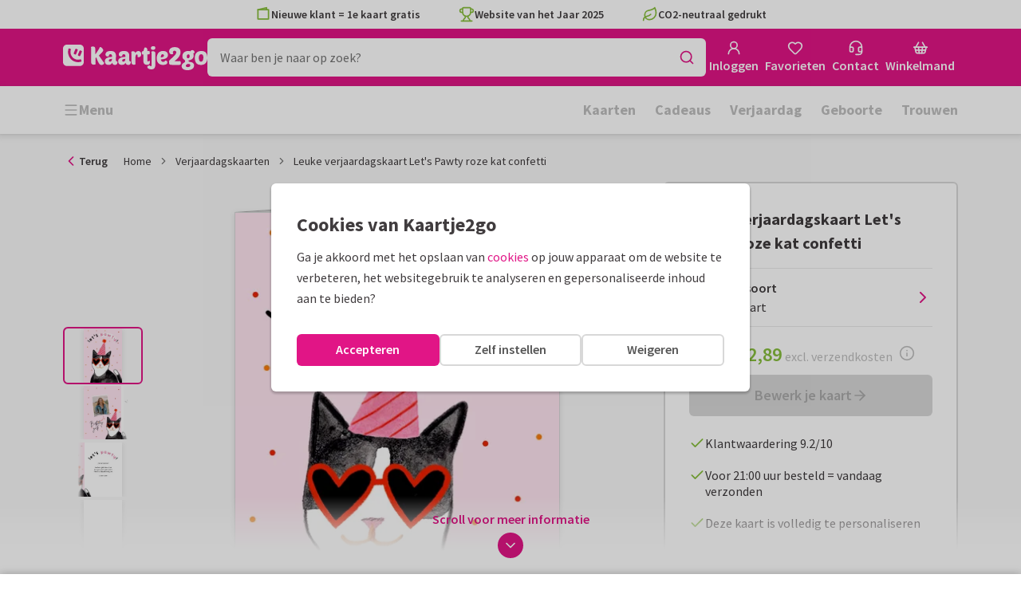

--- FILE ---
content_type: image/svg+xml
request_url: https://assets.kaartje2go.nl/assets/images/linkedin-circle.333ca478bf3158f0.svg
body_size: 612
content:
<svg
    xmlns="http://www.w3.org/2000/svg"
    width="24"
    height="24"
    viewBox="0 0 24 24"
    fill="#e11586"
>
    <circle cx="12" cy="12" r="12" />
    <path d="M8.72417 17V9.57795H6.15206V17L8.72417 17ZM7.43838 8.56497C8.33505 8.56497 8.8936 7.99457 8.8936 7.28235C8.87665 6.5543 8.33505 6 7.4552 6C6.5752 6.00002 6 6.55432 6 7.28237C6 7.99459 6.55825 8.56499 7.42145 8.56499L7.43838 8.56497ZM10.1477 17C10.1477 17 10.1815 10.2743 10.1477 9.57797H12.7202V10.6543H12.7032C13.0414 10.1478 13.6508 9.40369 15.0384 9.40369C16.7312 9.40369 18 10.4645 18 12.7442V17H15.4279V13.0294C15.4279 12.0317 15.0557 11.3509 14.1246 11.3509C13.4142 11.3509 12.9908 11.8099 12.8048 12.2536C12.7368 12.4115 12.7202 12.6333 12.7202 12.8551V17H10.1477Z" fill="white"/>
</svg>

--- FILE ---
content_type: application/javascript
request_url: https://assets.kaartje2go.nl/assets/js/modern/4382.6f1cfa98b87c6faf222.js
body_size: 9282
content:
try{!function(){var e="undefined"!=typeof window?window:"undefined"!=typeof global?global:"undefined"!=typeof globalThis?globalThis:"undefined"!=typeof self?self:{},t=(new e.Error).stack;t&&(e._sentryDebugIds=e._sentryDebugIds||{},e._sentryDebugIds[t]="a81c43ea-fc54-4393-9766-727eb446e0fd",e._sentryDebugIdIdentifier="sentry-dbid-a81c43ea-fc54-4393-9766-727eb446e0fd")}()}catch(e){}!function(){try{var e="undefined"!=typeof window?window:"undefined"!=typeof global?global:"undefined"!=typeof globalThis?globalThis:"undefined"!=typeof self?self:{};e._sentryModuleMetadata=e._sentryModuleMetadata||{},e._sentryModuleMetadata[(new e.Error).stack]=function(e){for(var t=1;t<arguments.length;t++){var r=arguments[t];if(null!=r)for(var a in r)r.hasOwnProperty(a)&&(e[a]=r[a])}return e}({},e._sentryModuleMetadata[(new e.Error).stack],{"_sentryBundlerPluginAppKey:react-frontend":!0})}catch(e){}}(),function(){try{("undefined"!=typeof window?window:"undefined"!=typeof global?global:"undefined"!=typeof globalThis?globalThis:"undefined"!=typeof self?self:{}).SENTRY_RELEASE={id:"react-frontend@2026.01.16.2"}}catch(e){}}(),(globalThis.__LOADABLE_LOADED_CHUNKS__=globalThis.__LOADABLE_LOADED_CHUNKS__||[]).push([[4382],{10014(e,t,r){r.d(t,{A:()=>m});r(23792),r(62953);var a=r(96540),i=r(76727),n=r(84832),l=r(66495),s=r(53867),o=r(74848);const d=["alt","className","imageUrl","placeholderImage","lazy","height","width","onImageLoaded","children","fetchPriority"];function c(e,t){var r=Object.keys(e);if(Object.getOwnPropertySymbols){var a=Object.getOwnPropertySymbols(e);t&&(a=a.filter(function(t){return Object.getOwnPropertyDescriptor(e,t).enumerable})),r.push.apply(r,a)}return r}function u(e){for(var t=1;t<arguments.length;t++){var r=null!=arguments[t]?arguments[t]:{};t%2?c(Object(r),!0).forEach(function(t){g(e,t,r[t])}):Object.getOwnPropertyDescriptors?Object.defineProperties(e,Object.getOwnPropertyDescriptors(r)):c(Object(r)).forEach(function(t){Object.defineProperty(e,t,Object.getOwnPropertyDescriptor(r,t))})}return e}function g(e,t,r){return(t=function(e){var t=function(e,t){if("object"!=typeof e||!e)return e;var r=e[Symbol.toPrimitive];if(void 0!==r){var a=r.call(e,t||"default");if("object"!=typeof a)return a;throw new TypeError("@@toPrimitive must return a primitive value.")}return("string"===t?String:Number)(e)}(e,"string");return"symbol"==typeof t?t:t+""}(t))in e?Object.defineProperty(e,t,{value:r,enumerable:!0,configurable:!0,writable:!0}):e[t]=r,e}const m=e=>{let{alt:t,className:r,imageUrl:c,placeholderImage:g,lazy:m,height:h,width:p,onImageLoaded:f,children:b,fetchPriority:v}=e,w=function(e,t){if(null==e)return{};var r,a,i=function(e,t){if(null==e)return{};var r={};for(var a in e)if({}.hasOwnProperty.call(e,a)){if(-1!==t.indexOf(a))continue;r[a]=e[a]}return r}(e,t);if(Object.getOwnPropertySymbols){var n=Object.getOwnPropertySymbols(e);for(a=0;a<n.length;a++)r=n[a],-1===t.indexOf(r)&&{}.propertyIsEnumerable.call(e,r)&&(i[r]=e[r])}return i}(e,d);const x=(0,a.useId)(),[y,j]=(0,a.useState)({currentSrc:c,showLoader:!1,imageLoaded:!1}),S=(0,a.useRef)(0),O=(0,a.useRef)(null),N=(0,a.useRef)(null),I=(0,a.useRef)(null),P=(0,a.useRef)(null),A=(0,a.useCallback)(()=>{O.current&&(clearTimeout(O.current),O.current=null),N.current&&(N.current.onload=null,N.current.onerror=null,N.current=null),I.current&&(I.current.onload=null,I.current.onerror=null,I.current=null),P.current&&("number"===typeof P.current&&clearTimeout(P.current),P.current=null)},[]),E=(0,a.useCallback)(()=>{if(S.current>=90)return void j(e=>u(u({},e),{},{showLoader:!1}));S.current+=1,N.current&&(N.current.onload=null,N.current.onerror=null);const e=new Image;N.current=e,e.onload=()=>{N.current===e&&(A(),j({currentSrc:c,showLoader:!1,imageLoaded:!0}),f&&f())},e.onerror=()=>{N.current===e&&(S.current<90?O.current=setTimeout(E,2e3):j(e=>u(u({},e),{},{showLoader:!1})))},e.src=c},[c,f,A]),_=(0,a.useCallback)(()=>{l.g.isPlaywright()||(j(e=>u(u({},e),{},{currentSrc:g||e.currentSrc,showLoader:!0})),S.current=0,P.current=(0,s.a)(()=>{P.current=null,E()}))},[g,E]),L=(0,a.useCallback)(()=>{!(y.currentSrc===g)&&f&&f()},[y.currentSrc,g,f]),k=(0,a.useCallback)(()=>{if(l.g.isPlaywright())return;const e=new Image;I.current=e,e.onload=()=>{I.current===e&&(I.current.onload=null,I.current.onerror=null,I.current=null)},e.onerror=()=>{I.current===e&&(I.current.onload=null,I.current.onerror=null,I.current=null,_())},e.src=c},[c,_]);return(0,a.useEffect)(()=>{A(),j({currentSrc:c,showLoader:!1,imageLoaded:!1}),S.current=0,k()},[c,A,k]),(0,a.useEffect)(()=>A,[A]),(0,o.jsxs)(a.Fragment,{children:[(0,o.jsx)(i.VI,u(u({fetchPriority:v,alt:t,className:r,src:y.imageLoaded?c:y.currentSrc,width:p,height:h,lazy:m,onLoad:L,onError:_},w),{},{children:b}),y.imageLoaded?`${x}-loaded`:x),y.showLoader&&(0,o.jsx)(n.A,{timeout:750})]})}},10770(e,t,r){function a(e,t){if(t)return`card-${e}-${t}`}r.d(t,{E:()=>a})},17638(e,t,r){r.d(t,{A:()=>b});var a=r(88157),i=r(37279),n=r(14391),l=(r(23792),r(62953),r(34164)),s=r(96540),o=r(10014);const d=r.p+"images/poster-hanger-square.a2a385fc39762e37.png",c=r.p+"images/poster-hanger-portrait.897d1a6e6a9880a3.png",u=r.p+"images/poster-hanger-landscape.664f4504e447ea4a.png",g=r.p+"images/poster-hanger-skyscraper.1182a329f7321d5a.png";var m=r(74848);const h=e=>{let{border:t=!0,enablePolling:r,format:a,image:i,includeHanger:h,alt:p}=e;const[f,b]=(0,s.useState)(!r),v=i||n.$C,w=n.We[a],x=(0,l.A)("poster",{"has--border":t,"has--hanger":h,[`is--${a}`]:a}),y=(0,s.useMemo)(()=>{if(h&&a)switch(a){case n.mH:return d;case n.Yc:return c;case n.S3:case n.kc:return u;case n.ms:return g;default:return}},[h,a]),j=!f&&r?(0,m.jsx)(o.A,{alt:p,imageUrl:v,width:w.width,height:w.height,onImageLoaded:()=>b(!0)}):(0,m.jsx)("img",{src:v,alt:p,width:w.width,height:w.height});return(0,m.jsxs)("div",{className:"poster-wrapper",children:[(0,m.jsx)("div",{className:x,children:j}),h?(0,m.jsx)("img",{src:y,className:"hanger",alt:""}):null]})},p=(0,s.memo)(h);var f=r(92672);const b=e=>{let{alt:t,isFull:r,children:l,enablePolling:s,format:o,hasHanger:d,image:c,testId:u,width:g}=e;const h=c?(0,a._)(c,g):n.Mq[o],b=t||(0,i.CR)(i.gM.POSTER,1);return(0,m.jsxs)(f.A,{isFull:r&&!l,productSubtype:i.gM.POSTER,format:o,className:d?"has--hanger":void 0,children:[(0,m.jsx)(p,{image:h,format:o,alt:b,enablePolling:s,includeHanger:d}),l]})}},18989(e,t,r){r.d(t,{f:()=>i});var a=r(14391);function i(e,t){if(t&&t.length)return e===a.S3?t[1]:t[0]}},22928(e,t,r){r.d(t,{u:()=>i});var a=r(17132);const i=(e,t)=>({"rect-l":a.Y.isLandscapeCard(e),"rect-p":a.Y.isPortraitCard(e),"skys-p":a.Y.isSkyscraperCard(e),square:a.Y.isSquareCard(e),oblong:a.Y.isOblongCard(e),arch:a.Y.isArchCard(e),circle:a.Y.isCircleCard(e),heart:a.Y.isHeartCard(e),pill:a.Y.isPillCard(e),tall_arch:a.Y.isTallArchCard(e),ticket:a.Y.isTicketCard(e),wave:a.Y.isWaveCard(e),wave_portrait:a.Y.isWavePortraitCard(e),xmas_bauble:a.Y.isXmasBaubleCard(e),xmas_tree:a.Y.isXmasTreeCard(e),single:a.Y.isSingleCard(t),double:a.Y.isDoubleCard(t),"fold-top":a.Y.hasFoldTop(t,e),"fold-left":a.Y.hasFoldLeft(t,e)})},27727(e,t,r){r.d(t,{A:()=>d});r(23792),r(62953);var a=r(49975),i=r(65892),n=r(32708),l=r(92209),s=r(41752),o=r(74848);const d=e=>{let{cardLabel:t,shadow:r,onEditCardLabel:d,onDeleteCardLabel:c}=e;const{t:u}=(0,a.Bd)();if(!t)return null;const g="function"===typeof d||"function"===typeof c?(0,o.jsx)(l.A,{buttons:[...d?[{text:u("Edit"),icon:(0,o.jsx)(i.A,{className:"text--magenta"}),onClick:d,testId:"edit-card-label"}]:[],...c?[{text:u("Remove"),icon:(0,o.jsx)(n.A,{className:"text--magenta"}),onClick:c,testId:"delete-card-label"}]:[]]}):null;return(0,o.jsx)(s.A,{image:t.image,width:t.width,height:t.height,imageMultiplier:t.imageMultiplier,enablePolling:t.enablePolling,shadow:r,children:g})}},28937(e,t,r){r.d(t,{A:()=>c});var a=r(34164),i=r(74186),n=r(37279),l=r(98978),s=r(92672),o=r(27727),d=r(74848);const c=e=>{let{isFull:t,className:r,children:c,cardLabel:u,categorySlug:g,hasFade:m=!0,card:h,testId:p}=e;const f=u||(e=>({image:(0,l.pR)(e),height:80,width:30,enablePolling:!1}))(g),b=(0,d.jsx)(o.A,{cardLabel:f,shadow:!h}),v=(0,a.A)({[`${null===h||void 0===h?void 0:h.cardFormat}`]:null===h||void 0===h?void 0:h.cardFormat,[`cardsize-${null===h||void 0===h?void 0:h.cardSize}`]:null===h||void 0===h?void 0:h.cardSize,"has--card":!!h,"has--fade":m,"is--standalone":!h},r);return h&&h.image?(0,d.jsxs)(s.A,{isFull:t&&!c,productSubtype:n.gM.CARD_LABEL,className:v,format:null===h||void 0===h?void 0:h.cardFormat,children:[(0,d.jsx)(i.A,{className:v,cardLabel:b,cardLabelHideOnHover:!1,cardLabelWidth:Number(f.width),isRounded:h.isRounded,dimensions:h.dimensions,cardFormat:h.cardFormat,pagesAmount:h.pagesAmount,sizeMultiplier:h.sizeMultiplier,title:"",images:{front:h.image}}),c]}):(0,d.jsx)(s.A,{productSubtype:n.gM.CARD_LABEL,className:v,isFull:t&&!c,children:b})}},33575(e,t,r){r.d(t,{A:()=>f});var a=r(34164),i=r(37279),n=(r(9868),r(96540)),l=r(76727),s=r(10014),o=r(88157),d=r(74848);const c=e=>{let{alt:t,enablePolling:r=!1,children:i,image:n,imageMultiplier:c=1,lazy:u,width:g,height:m,hasBottle:h,shadow:p,testId:f}=e;const b=function(){let e=arguments.length>0&&void 0!==arguments[0]?arguments[0]:1;return function(){let t=arguments.length>0&&void 0!==arguments[0]&&arguments[0];return(0,o._)(n,Number(g)*e*c,"auto",t)}},v=b()(),w=(0,a.A)("winelabel",{"has--shadow":p}),x=h&&Number(g)>75?75:g,y=((e,t)=>t>e?(e/t).toFixed(2):1)(Number(g),Number(m)),j={"--wine-label-aspect-ratio":`${x}/${m}`,"--wine-label-size":y};return(0,d.jsxs)("div",{className:"wine-label-wrapper",style:j,children:[(0,d.jsx)("div",{className:w,children:r?(0,d.jsx)(s.A,{alt:t,imageUrl:v,lazy:u,width:Number(g),height:Number(m)}):(0,d.jsx)(l.VI,{src:v,srcSet:`${v} 1x, ${b(2)()} 2x`,width:g,height:m,alt:t,lazy:u,children:(0,d.jsx)(l.ig,{srcSet:`${b()(!0)} 1x, ${b(2)(!0)} 2x`,type:"image/webp"})})}),i]})},u=(0,n.memo)(c),g=r.p+"images/wine-bottle.7098c3096fb59793.png",m=r.p+"images/wine-bottle-full.12766f8ac214684b.png";var h=r(43233),p=r(92672);const f=e=>{let{isFull:t,children:r,enablePolling:n=!1,hasBottle:l,image:s,imageMultiplier:o,testId:c,width:f,height:b,maxWidth:v}=e;const w=(0,i.CR)(i.gM.WINE_LABELS,1),x=(0,h.v)(f,b,v),y=(0,a.A)({"has--bottle":l,[`has--bottle-${l}`]:l}),j=l?"full"===l?m:g:void 0;return(0,d.jsx)(p.A,{isFull:t&&!r,productSubtype:i.gM.WINE_LABELS,className:y,backgroundImage:j,children:(0,d.jsx)(u,{image:s,width:x.width,height:x.height,enablePolling:n,imageMultiplier:v?void 0:o,shadow:!l,hasBottle:l,alt:w,children:r})})}},38379(e,t,r){r.d(t,{A:()=>b});var a=r(34164);const i=r.p+"images/product-bg-easle.327f694b23e6265f.png",n=r.p+"images/product-bg-stick.1818e3352a0d6282.png";var l=r(96540),s=r(76727),o=r(88157),d=r(10014),c=r(74848);const u=e=>{let{alt:t,className:r,enablePolling:i=!1,image:n,format:l,width:u,height:g,lazy:m,maxWidth:h,style:p,testId:f="forex-board"}=e;const b=(0,a.A)("forex-board",{[`is--${l}`]:l},r),v=u>h?h:u,w=(0,o._)(n,v,"auto");return(0,c.jsx)("div",{role:"img","aria-label":t,className:b,style:p,children:i?(0,c.jsx)(d.A,{imageUrl:w,alt:"",width:u,height:g,lazy:m}):(0,c.jsx)(s.VI,{src:w,alt:"",width:u,height:g,lazy:m})})},g=(0,l.memo)(u),m=["background","format","hasFade"];function h(e,t){var r=Object.keys(e);if(Object.getOwnPropertySymbols){var a=Object.getOwnPropertySymbols(e);t&&(a=a.filter(function(t){return Object.getOwnPropertyDescriptor(e,t).enumerable})),r.push.apply(r,a)}return r}function p(e){for(var t=1;t<arguments.length;t++){var r=null!=arguments[t]?arguments[t]:{};t%2?h(Object(r),!0).forEach(function(t){f(e,t,r[t])}):Object.getOwnPropertyDescriptors?Object.defineProperties(e,Object.getOwnPropertyDescriptors(r)):h(Object(r)).forEach(function(t){Object.defineProperty(e,t,Object.getOwnPropertyDescriptor(r,t))})}return e}function f(e,t,r){return(t=function(e){var t=function(e,t){if("object"!=typeof e||!e)return e;var r=e[Symbol.toPrimitive];if(void 0!==r){var a=r.call(e,t||"default");if("object"!=typeof a)return a;throw new TypeError("@@toPrimitive must return a primitive value.")}return("string"===t?String:Number)(e)}(e,"string");return"symbol"==typeof t?t:t+""}(t))in e?Object.defineProperty(e,t,{value:r,enumerable:!0,configurable:!0,writable:!0}):e[t]=r,e}const b=e=>{let{background:t,format:r,hasFade:l}=e,s=function(e,t){if(null==e)return{};var r,a,i=function(e,t){if(null==e)return{};var r={};for(var a in e)if({}.hasOwnProperty.call(e,a)){if(-1!==t.indexOf(a))continue;r[a]=e[a]}return r}(e,t);if(Object.getOwnPropertySymbols){var n=Object.getOwnPropertySymbols(e);for(a=0;a<n.length;a++)r=n[a],-1===t.indexOf(r)&&{}.propertyIsEnumerable.call(e,r)&&(i[r]=e[r])}return i}(e,m);const o=(0,a.A)("forex-board-display",{"has--fade":l,[`is--${t}`]:t,[`is--${r}`]:r}),d="easel"===t?i:n;return(0,c.jsxs)("div",{className:o,children:[(0,c.jsx)(g,p({format:r},s)),(0,c.jsx)("div",{className:"forex-board-display__bg",style:{backgroundImage:`url("${d}")`}})]})}},38942(e,t,r){r.d(t,{Q:()=>a});r(27495),r(90744);const a=e=>{var t;if(e)return null===(t=e.split(/[#?]/)[0].split(".").pop())||void 0===t?void 0:t.trim()}},39737(e,t,r){r.d(t,{A:()=>p});r(23792),r(62953);var a=r(96540),i=r(49975),n=r(34164),l=r(52800),s=r(54394),o=r(73150),d=r(89011),c=r(69495),u=r(10014),g=r(14391),m=r(74848);const h=e=>{let{active:t=!1,borderRadius:r=!0,image:h,className:p,container:f,enablePolling:b=!1,fontName:v,hover:w=!1,price:x,showFooter:y=!1,shouldOptimizeImage:j=!1,width:S,testId:O,title:N,isEmptyLabel:I}=e;const P=(0,c.Y)(),{t:A}=(0,i.Bd)(),{isSmDown:E}=(0,d.d)(),[_,L]=(0,a.useState)(!b),[k,C]=(0,a.useState)(void 0),D=(0,n.A)("address-label",p,{"address-label--hover":w,"address-label--active":t,"no--radius":!r});(0,a.useEffect)(()=>{var e;C(null===(e=(0,s.k)(P,v))||void 0===e?void 0:e.addressImage)},[v]),(0,a.useEffect)(()=>{b&&_&&L(!1)},[h]);const M=j&&S?(0,o.C)(h,S,E?2:1):h,$=S?.42*S:void 0;return(0,m.jsxs)("div",{className:D,children:[(0,m.jsx)("div",{className:"address-label__image",children:!_&&b?(0,m.jsx)(u.A,{alt:N,className:D,imageUrl:M,placeholderImage:g.$C,onImageLoaded:()=>L(!0)}):(0,m.jsxs)(a.Fragment,{children:[(0,m.jsx)(l.A,{container:f,images:{imageLg:{url:M,width:S,height:$}},alt:N}),!I&&k?(0,m.jsx)("div",{className:"address-label__example",children:(0,m.jsx)("img",{src:k,width:S,height:$,alt:"example-address"})}):null]})}),y?(0,m.jsxs)("div",{className:"address-label__footer",children:[(0,m.jsx)("strong",{children:N}),x?(0,m.jsxs)("div",{className:"address-label__price",children:[(0,m.jsx)("span",{className:"text--green font-bold",children:x}),"\xa0",(0,m.jsx)("span",{className:"text-sm",children:A("per sheet")})]}):null]}):null]})},p=(0,a.memo)(h)},41752(e,t,r){r.d(t,{A:()=>c});r(23792),r(62953);var a=r(96540),i=r(34164),n=r(76727),l=r(10014),s=r(88157),o=r(74848);const d=e=>{let{alt:t,children:r,enablePolling:d,image:c,imageMultiplier:u=1,lazy:g,width:m,height:h,shadow:p,testId:f}=e;const[b,v]=(0,a.useState)(!d),w=function(){let e=arguments.length>0&&void 0!==arguments[0]?arguments[0]:1;return function(){let t=arguments.length>0&&void 0!==arguments[0]&&arguments[0];return(0,s._)(c,Number(m)*e*u,Number(h)*e*u,t)}},x=w()(),y=(0,i.A)("cardlabel",{"has--shadow":p,"has--polling":!b&&d});if(!b&&d)return(0,o.jsxs)("div",{className:"card-label-wrapper",children:[(0,o.jsx)("div",{className:y,children:(0,o.jsx)(l.A,{alt:t,imageUrl:x,lazy:g,width:Number(m),height:Number(h),onImageLoaded:()=>v(!0)})}),r]});const j={"--card-label-aspect-ratio":`${m}/${h}`};return(0,o.jsxs)("div",{className:"card-label-wrapper",style:j,children:[(0,o.jsx)("div",{className:y,children:(0,o.jsx)(n.VI,{src:x,srcSet:`${x} 1x, ${w(2)()} 2x`,width:m,height:h,alt:t,lazy:g,children:(0,o.jsx)(n.ig,{srcSet:`${w()(!0)} 1x, ${w(2)(!0)} 2x`,type:"image/webp"})})}),r]})},c=(0,a.memo)(d)},43017(e,t,r){r.d(t,{A:()=>u});r(23792),r(62953);var a=r(96540),i=r(34164),n=r(76727),l=r(10014),s=r(88157),o=r(38942),d=r(74848);const c=e=>{let{alt:t,enablePolling:r,image:c,lazy:u,large:g,size:m=150,shadow:h,testId:p}=e;const[f,b]=(0,a.useState)(!r),v=function(){let e=arguments.length>0&&void 0!==arguments[0]?arguments[0]:1;return function(){let t=arguments.length>0&&void 0!==arguments[0]&&arguments[0];return(0,s._)(c,m*e,m*e,t)}},w=v()(),x="png"===(0,o.Q)(c),y=(0,i.A)("sticker",{"is--large":g,"has--shadow":h,"has--polling":!f&&r,"is--transparent":x});return!f&&r?(0,d.jsx)(l.A,{alt:t,className:y,imageUrl:w,lazy:u,onImageLoaded:()=>b(!0)}):(0,d.jsx)(n.VI,{className:y,src:w,srcSet:`${w} 1x, ${v(2)()} 2x`,width:m,height:m,alt:t,lazy:u,children:(0,d.jsx)(n.ig,{srcSet:`${v()(!0)} 1x, ${v(2)(!0)} 2x`,type:"image/webp"})})},u=(0,a.memo)(c)},43561(e,t,r){r.d(t,{A:()=>d});r(23792),r(62953);var a=r(34164),i=r(96540),n=r(10014),l=r(14391),s=r(74848);const o=e=>{let{alt:t,border:r=!0,bezel:o="small",enablePolling:d,format:c,image:u}=e;const[g,m]=(0,i.useState)(!d),h=u||l.$C,p=l.We[c],f=(0,a.A)("tile",{"has--border":r,[`has--${o}-bezel`]:o,[`is--${c}`]:c}),b=!g&&d?(0,s.jsx)(n.A,{alt:t,imageUrl:h,width:p.width,height:p.height,onImageLoaded:()=>m(!0)}):(0,s.jsx)("img",{src:h,alt:t,width:p.width,height:p.height});return(0,s.jsx)("div",{className:f,children:(0,s.jsx)("div",{className:"tile__image",children:b})})},d=(0,i.memo)(o)},52800(e,t,r){r.d(t,{A:()=>g});var a=r(96540),i=r(76727),n=r(43298),l=r(73150),s=r(74848);function o(e,t){var r=Object.keys(e);if(Object.getOwnPropertySymbols){var a=Object.getOwnPropertySymbols(e);t&&(a=a.filter(function(t){return Object.getOwnPropertyDescriptor(e,t).enumerable})),r.push.apply(r,a)}return r}function d(e){for(var t=1;t<arguments.length;t++){var r=null!=arguments[t]?arguments[t]:{};t%2?o(Object(r),!0).forEach(function(t){c(e,t,r[t])}):Object.getOwnPropertyDescriptors?Object.defineProperties(e,Object.getOwnPropertyDescriptors(r)):o(Object(r)).forEach(function(t){Object.defineProperty(e,t,Object.getOwnPropertyDescriptor(r,t))})}return e}function c(e,t,r){return(t=function(e){var t=function(e,t){if("object"!=typeof e||!e)return e;var r=e[Symbol.toPrimitive];if(void 0!==r){var a=r.call(e,t||"default");if("object"!=typeof a)return a;throw new TypeError("@@toPrimitive must return a primitive value.")}return("string"===t?String:Number)(e)}(e,"string");return"symbol"==typeof t?t:t+""}(t))in e?Object.defineProperty(e,t,{value:r,enumerable:!0,configurable:!0,writable:!0}):e[t]=r,e}const u=e=>{let{alt:t,title:r,className:a,fetchPriority:o,onLoad:c,onError:u,container:g,lazy:m=!0,images:h,webpImages:p}=e;const f={alt:t,title:r,onLoad:c,onError:u,className:a},{imageXs:b,imageSm:v,imageMd:w,imageLg:x}=h,y=function(e){if(!(!(arguments.length>1&&void 0!==arguments[1])||arguments[1])||e.width!==x.width||e.height!==x.height)return{width:e.width,height:e.height}};var j,S,O,N;if(!g||!(0,n.Y)(x.url))return(0,s.jsxs)(i.VI,d(d(d({},f),{},{src:x.url,lazy:m},y(x,!1)),{},{children:[(null===p||void 0===p||null===(j=p.imageXs)||void 0===j?void 0:j.url)&&(0,s.jsx)(i.ig,d(d({},y(p.imageXs)),{},{srcSet:p.imageXs.url,type:"image/webp",media:"(max-width: 767px)"})),(null===b||void 0===b?void 0:b.url)&&(0,s.jsx)(i.ig,d(d({},y(b)),{},{srcSet:b.url,media:"(max-width: 767px)"})),(null===p||void 0===p||null===(S=p.imageSm)||void 0===S?void 0:S.url)&&(0,s.jsx)(i.ig,d(d({},y(p.imageSm)),{},{srcSet:p.imageSm.url,type:"image/webp",media:"(max-width: 991px)"})),(null===v||void 0===v?void 0:v.url)&&(0,s.jsx)(i.ig,d(d({},y(v)),{},{srcSet:v.url,media:"(max-width: 991px)"})),(null===p||void 0===p||null===(O=p.imageMd)||void 0===O?void 0:O.url)&&(0,s.jsx)(i.ig,d(d({},y(p.imageMd)),{},{srcSet:p.imageMd.url,type:"image/webp",media:"(max-width: 1199px)"})),(null===w||void 0===w?void 0:w.url)&&(0,s.jsx)(i.ig,d(d({},y(w)),{},{srcSet:w.url,media:"(max-width: 1199px)"})),(null===p||void 0===p||null===(N=p.imageLg)||void 0===N?void 0:N.url)&&(0,s.jsx)(i.ig,d(d({},y(p.imageLg)),{},{srcSet:p.imageLg.url,type:"image/webp"}))]}));const{hasSidebar:I,sizes:P}=g,A=!1!==P.xs&&Number(P.xs)>0?null!==b&&void 0!==b&&b.url?b:null!==v&&void 0!==v&&v.url?v:null!==w&&void 0!==w&&w.url?w:x:{},E=!1!==P.sm&&Number(P.sm)>0&&null!==v&&void 0!==v&&v.url?v:{},_=!1!==P.md&&Number(P.md)>0&&null!==w&&void 0!==w&&w.url?w:{},L=P.xs&&(0,l.Q)(Number(P.xs),"xxs",!1,P.xsFactor)||void 0,k=P.xs&&(0,l.Q)(Number(P.xs),"xs",!1,P.xsFactor)||void 0,C=P.sm&&(0,l.Q)(Number(P.sm),"sm",I,P.smFactor)||void 0,D=P.md&&(0,l.Q)(Number(P.md),"md",I,P.mdFactor)||void 0,M=P.lg&&(0,l.Q)(Number(P.lg),"lg",I,P.lgFactor)||void 0,$=function(){let e=arguments.length>0&&void 0!==arguments[0]?arguments[0]:1,t=arguments.length>1&&void 0!==arguments[1]&&arguments[1],r=arguments.length>2&&void 0!==arguments[2]&&arguments[2];return(0,l.C)(A.url,L,e,t,r)},F=function(){let e=arguments.length>0&&void 0!==arguments[0]?arguments[0]:1,t=arguments.length>1&&void 0!==arguments[1]&&arguments[1],r=arguments.length>2&&void 0!==arguments[2]&&arguments[2];return(0,l.C)(A.url,k,e,t,r)},R=function(){let e=arguments.length>0&&void 0!==arguments[0]?arguments[0]:1,t=arguments.length>1&&void 0!==arguments[1]&&arguments[1],r=arguments.length>2&&void 0!==arguments[2]&&arguments[2];return(0,l.C)(E.url,C,e,t,r)},z=function(){let e=arguments.length>0&&void 0!==arguments[0]?arguments[0]:1,t=arguments.length>1&&void 0!==arguments[1]&&arguments[1],r=arguments.length>2&&void 0!==arguments[2]&&arguments[2];return(0,l.C)(_.url,D,e,t,r)},T=function(){let e=arguments.length>0&&void 0!==arguments[0]?arguments[0]:1,t=arguments.length>1&&void 0!==arguments[1]&&arguments[1],r=arguments.length>2&&void 0!==arguments[2]&&arguments[2];return(0,l.C)(x.url,M,e,t,r)},Y=T(),B=`${Y} 1x, ${T(2)} 2x`;return(0,s.jsxs)(i.VI,d(d(d({},f),{},{src:Y,srcSet:B,lazy:m},y(x,!1)),{},{fetchPriority:o,children:[A.url&&(0,s.jsx)(i.ig,d(d({},y(A)),{},{srcSet:$(1.5,!0),type:"image/webp",media:"(max-width: 414px)"})),A.url&&(0,s.jsx)(i.ig,d(d({},y(A)),{},{srcSet:$(1.5),media:"(max-width: 414px)"})),A.url&&(0,s.jsx)(i.ig,d(d({},y(A)),{},{srcSet:F(1.5,!0),type:"image/webp",media:"(max-width: 767px)"})),A.url&&(0,s.jsx)(i.ig,d(d({},y(A)),{},{srcSet:F(1.5),media:"(max-width: 767px)"})),E.url&&(0,s.jsx)(i.ig,d(d({},y(E)),{},{srcSet:R(2,!0),type:"image/webp",media:"(max-width: 991px)"})),E.url&&(0,s.jsx)(i.ig,d(d({},y(E)),{},{srcSet:R(2),media:"(max-width: 991px)"})),_.url&&(0,s.jsx)(i.ig,d(d({},y(_)),{},{srcSet:`${z(1,!0)} 1x, ${z(2,!0)} 2x`,type:"image/webp",media:"(max-width: 1199px)"})),_.url&&(0,s.jsx)(i.ig,d(d({},y(_)),{},{srcSet:`${z()} 1x, ${z(2)} 2x`,media:"(max-width: 1199px)"})),!P.xs&&(0,s.jsx)(i.ig,{emptySrcSet:!0,media:"(max-width: 767px)"}),!P.sm&&(0,s.jsx)(i.ig,{emptySrcSet:!0,media:"(max-width: 991px)"}),!P.md&&(0,s.jsx)(i.ig,{emptySrcSet:!0,media:"(max-width: 1199px)"}),(0,s.jsx)(i.ig,{srcSet:`${T(1.5,!1,!0)} 1x, ${T(2.5,!1,!0)} 2x`,type:"image/avif"}),(0,s.jsx)(i.ig,{srcSet:`${T(1,!0)} 1x, ${T(2,!0)} 2x`,type:"image/webp"})]}))},g=(0,a.memo)(u)},54394(e,t,r){r.d(t,{k:()=>v,K:()=>b});var a=r(25428);const i=r.p+"images/FontinSans-nl-NL.e5ef228986ef55f1.png",n=r.p+"images/MuchoSans-nl-NL.d0c81cc2cbd740ef.png",l=r.p+"images/SpecialElite-nl-NL.265124a3d0f0b224.png",s=r.p+"images/Tallys-nl-NL.d0b5b2719b5f44c1.png",o=r.p+"images/FontinSans-de-DE.bb07b68c9c44b790.png",d=r.p+"images/MuchoSans-de-DE.af7213b6cdc233af.png",c=r.p+"images/SpecialElite-de-DE.30cdc2bfaf60e4ba.png",u=r.p+"images/Tallys-de-DE.ded6c5cbb0b69e3b.png",g=r.p+"images/FontinSans.3641a7bba15d042e.png",m=r.p+"images/MuchoSans.99cfbc1e32ed5b75.png",h=r.p+"images/SpecialElite.0ce48b5fe5a1acc0.png",p=r.p+"images/Tallys.525df554b511b809.png",f=[1,3,5,6];function b(e){return f.map(t=>(e=>({1:{id:1,name:"Daily",addressImage:e===a.DE?d:n,fontImage:m},3:{id:3,name:"FontinSans",addressImage:e===a.DE?o:i,fontImage:g},5:{id:5,name:"Typical",addressImage:e===a.DE?c:l,fontImage:h},6:{id:6,name:"Tallys",addressImage:e===a.DE?u:s,fontImage:p}}))(e)[t])}function v(e,t){return b(e).find(e=>e.name===t)}},57122(e,t,r){r.d(t,{c:()=>n});var a=r(14391),i=r(88157);const n=e=>t=>function(){let r=arguments.length>0&&void 0!==arguments[0]?arguments[0]:1;return function(){let n=arguments.length>0&&void 0!==arguments[0]&&arguments[0];const l=a.h2[t];return(0,i._)(e,l*r,"auto",n)}}},61512(e,t,r){r.d(t,{A:()=>u});var a=r(88157),i=r(37279),n=r(14391),l=r(43017);const s=r.p+"images/sticker-bag.3ebbc008b13f81f0.png",o=r.p+"images/sticker-bag-small.4cee0ecc9953e362.png";var d=r(92672),c=r(74848);const u=e=>{let{children:t,enablePolling:r,format:u,image:g,noBackground:m,isFull:h,isSmall:p,testId:f,width:b}=e;const v=g?(0,a._)(g,b):n.Mq[u],w=(0,i.CR)(i.gM.PERSONALISABLE_STICKER,2);return(0,c.jsxs)(d.A,{isFull:h&&!t,productSubtype:i.gM.PERSONALISABLE_STICKER,backgroundImage:m?void 0:(0,a._)(p?o:s,b),format:u,children:[(0,c.jsx)(l.A,{large:!0,shadow:!0,enablePolling:r,image:v,alt:w}),t]})}},65531(e,t,r){r.d(t,{A:()=>m});var a=r(96540),i=r(34164),n=r(76727),l=r(88157),s=r(10014),o=r(74848);function d(e,t){var r=Object.keys(e);if(Object.getOwnPropertySymbols){var a=Object.getOwnPropertySymbols(e);t&&(a=a.filter(function(t){return Object.getOwnPropertyDescriptor(e,t).enumerable})),r.push.apply(r,a)}return r}function c(e){for(var t=1;t<arguments.length;t++){var r=null!=arguments[t]?arguments[t]:{};t%2?d(Object(r),!0).forEach(function(t){u(e,t,r[t])}):Object.getOwnPropertyDescriptors?Object.defineProperties(e,Object.getOwnPropertyDescriptors(r)):d(Object(r)).forEach(function(t){Object.defineProperty(e,t,Object.getOwnPropertyDescriptor(r,t))})}return e}function u(e,t,r){return(t=function(e){var t=function(e,t){if("object"!=typeof e||!e)return e;var r=e[Symbol.toPrimitive];if(void 0!==r){var a=r.call(e,t||"default");if("object"!=typeof a)return a;throw new TypeError("@@toPrimitive must return a primitive value.")}return("string"===t?String:Number)(e)}(e,"string");return"symbol"==typeof t?t:t+""}(t))in e?Object.defineProperty(e,t,{value:r,enumerable:!0,configurable:!0,writable:!0}):e[t]=r,e}const g=e=>{let{alt:t,className:r,enablePolling:a=!1,format:d,leftImage:u,rightImage:g,width:m,height:h,maxWidth:p,previewSize:f,style:b,testId:v="window-sign"}=e;const w=(0,i.A)("window-sign",{[`is--${f}`]:f,[`is--${d}`]:d},r),x=m>p?p:m,y=(0,l._)(u,x,"auto"),j=(0,l._)(g,x,"auto"),S="window-sign__img window-sign__left",O="window-sign__img window-sign__right",N={alt:"",width:m,height:h};return(0,o.jsxs)("div",{role:"img","aria-label":t,className:w,style:b,children:[a?(0,o.jsx)(s.A,c({className:S,imageUrl:y},N)):(0,o.jsx)(n.VI,c({className:S,src:y},N)),a?(0,o.jsx)(s.A,c({className:O,imageUrl:j},N)):(0,o.jsx)(n.VI,c({className:O,src:j},N))]})},m=(0,a.memo)(g)},73150(e,t,r){r.d(t,{Q:()=>s,C:()=>o});const a={xxs:382,xs:735,sm:730,md:946,lg:1146},i={xxs:16,xs:16,sm:20,md:24,lg:24},n={xxs:0,xs:0,sm:243.3333,md:236.5,lg:286.5};var l=r(88157);function s(e,t){let r=arguments.length>2&&void 0!==arguments[2]&&arguments[2];return(a[t]-(r&&n[t]||0))/12*e*(arguments.length>3&&void 0!==arguments[3]?arguments[3]:1)-(r||12!==e?i[t]:0)}function o(e,t){let r=arguments.length>2&&void 0!==arguments[2]?arguments[2]:1,a=arguments.length>3&&void 0!==arguments[3]&&arguments[3],i=arguments.length>4&&void 0!==arguments[4]&&arguments[4];return e?t?(0,l._)(e,t*r,"auto",a,i):e:""}},74186(e,t,r){r.d(t,{A:()=>S});r(23792),r(9868),r(62953);var a=r(96540),i=r(34164),n=r(32017),l=r.n(n),s=r(76727),o=r(10014),d=r(22928),c=r(17132),u=r(43298),g=r(57122),m=r(14391),h=r(88157);const p=e=>t=>function(){let r=arguments.length>0&&void 0!==arguments[0]?arguments[0]:1;return function(){let a=arguments.length>0&&void 0!==arguments[0]&&arguments[0];const i=m.Nw[t];return(0,h._)(e,i*r,"auto",a)}};var f=r(18989),b=r(10770);r(74423);var v=r(74848);function w(e,t){var r=Object.keys(e);if(Object.getOwnPropertySymbols){var a=Object.getOwnPropertySymbols(e);t&&(a=a.filter(function(t){return Object.getOwnPropertyDescriptor(e,t).enumerable})),r.push.apply(r,a)}return r}function x(e){for(var t=1;t<arguments.length;t++){var r=null!=arguments[t]?arguments[t]:{};t%2?w(Object(r),!0).forEach(function(t){y(e,t,r[t])}):Object.getOwnPropertyDescriptors?Object.defineProperties(e,Object.getOwnPropertyDescriptors(r)):w(Object(r)).forEach(function(t){Object.defineProperty(e,t,Object.getOwnPropertyDescriptor(r,t))})}return e}function y(e,t,r){return(t=function(e){var t=function(e,t){if("object"!=typeof e||!e)return e;var r=e[Symbol.toPrimitive];if(void 0!==r){var a=r.call(e,t||"default");if("object"!=typeof a)return a;throw new TypeError("@@toPrimitive must return a primitive value.")}return("string"===t?String:Number)(e)}(e,"string");return"symbol"==typeof t?t:t+""}(t))in e?Object.defineProperty(e,t,{value:r,enumerable:!0,configurable:!0,writable:!0}):e[t]=r,e}const j=e=>{let{cardFormat:t,cardLabel:r,cardLabelWidth:n,cardLabelHideOnHover:l,children:w,dimensions:y,pagesAmount:j,images:S,onClick:O,title:N,className:I,frontCard:P,isRounded:A,lazyLoad:E=!1,fetchPriority:_,sizeMultiplier:L=1,spotColor:k}=e;const[C,D]=(0,a.useState)(!1),M=!(!k||!S.frontTransparentFoil),$=y||m.fx[t],F=(0,f.f)(t,$),R=(0,b.E)(t,F),z=c.Y.isSpecialShapeCard(t),T=M&&!z?S.frontTransparentFoil:S.front||S.thumb,Y="function"===typeof O,B=r&&n&&F?Number(n/F*100).toFixed(2):void 0,W=void 0!==r&&void 0!==F&&B||!1,U=W?{"--card-label-width":`${B}%`}:void 0,H=(0,i.A)("card",I,x({[`${R}`]:R,"has--lowres":!!S.inner,"has--click":Y,"is--rounded":A,"has-foilprint":C&&M,"hide--label":l,[`is-${k}`]:C&&M},(0,d.u)(t,j))),V=S.inner,q=(0,a.useCallback)(()=>{C||!M||z||D(!0)},[M,z]),X=(0,a.useMemo)(()=>t&&j?P?m.HI[t]:m.Dy[t]:{width:void 0,height:void 0},[t,j,P]),K=c.Y.isDoubleCard(j)&&c.Y.isLandscapeCard(t)?7/6:1,Q=function(){let e=arguments.length>0&&void 0!==arguments[0]?arguments[0]:1;return function(){let r=arguments.length>0&&void 0!==arguments[0]&&arguments[0];const a=K*e*L;return T?P?p(T)(t)(a)(r)||"":(0,g.c)(T)(t)(a)(r)||"":""}},G=function(){let e=arguments.length>0&&void 0!==arguments[0]?arguments[0]:1;return function(){let r=arguments.length>0&&void 0!==arguments[0]&&arguments[0];const a=K*e*L;return T?P?p(T)(t)(a)(r)||"":(i=T,e=>function(){let t=arguments.length>0&&void 0!==arguments[0]?arguments[0]:1;return function(){let r=arguments.length>0&&void 0!==arguments[0]&&arguments[0];const a=m.WY[e];return(0,h._)(i,a*t,"auto",r)}})(t)(a)(r)||"":"";var i}},J=function(){let e=arguments.length>0&&void 0!==arguments[0]&&arguments[0];return j===m.y4&&V&&(r=V,e=>function(){let t=arguments.length>0&&void 0!==arguments[0]&&arguments[0];const a=[m.S3,m.kc].includes(e),i=a?"auto":80,n=a?80:"auto";return(0,h._)(r,i,n,t,!1,"30")})(t)(e)||"";var r},Z=(0,a.useMemo)(()=>T&&(0,u.Y)(T)||!1,[T]),ee=(0,a.useMemo)(()=>{if(!T)return;const e={imageUrl:T,alt:N,className:"card__front",placeholderImage:m.Mq[t]};if(Z){const t=Q()();e.imageUrl=t,e.srcSet=`${t} 1x, ${Q(2)()} 2x`}return e},[T,N,Z]);if(!T||!ee)return(0,v.jsx)("div",{className:H});const te=(0,v.jsx)(o.A,x(x({},ee),{},{onImageLoaded:q,width:null===X||void 0===X?void 0:X.width,height:null===X||void 0===X?void 0:X.height,lazy:E,fetchPriority:_,children:Z?(0,v.jsxs)(a.Fragment,{children:[(0,v.jsx)(s.ig,{srcSet:G(1.5)(!0),type:"image/webp",media:"(max-width: 767px)"}),(0,v.jsx)(s.ig,{srcSet:G(1.5)(),media:"(max-width: 767px)"}),(0,v.jsx)(s.ig,{srcSet:`${Q()(!0)} 1x, ${Q(2)(!0)} 2x`,type:"image/webp"})]}):null})),re=j===m.y4&&V?(0,v.jsx)("div",{className:"card__inner",children:(0,v.jsx)(s.VI,{src:J(),width:null===X||void 0===X?void 0:X.width,height:null===X||void 0===X?void 0:X.height,lazy:E,fetchPriority:_,children:Z?(0,v.jsx)(s.ig,{srcSet:J(!0),type:"image/webp"}):null})}):null,ae=(0,v.jsxs)(a.Fragment,{children:[re,te,w,W&&r]});return Y?(0,v.jsx)("button",{type:"button",onClick:O,className:H,style:U,children:ae}):(0,v.jsx)("div",{className:H,style:U,children:ae})},S=(0,a.memo)(j,l())},79252(e,t,r){e.exports=r.p+"images/paperclips.daf995893040533c.png"},85074(e,t,r){r.d(t,{A:()=>d});var a=r(76727),i=r(10014),n=r(88157),l=r(37279),s=r(92672),o=r(74848);const d=e=>{let{isFull:t,children:r,count:d=1,enablePolling:c,format:u,image:g,testId:m,width:h}=e;const p=d>3?3:d,f=(0,n._)(g,h),b=(0,l.CR)(l.gM.INSERTS,d);return(0,o.jsxs)(s.A,{isFull:t&&!r,productSubtype:l.gM.INSERTS,format:u,className:d>1?"is--multiple":void 0,children:[new Array(p).fill(null).map((e,t)=>(0,o.jsx)("div",{className:"insert-image",children:c?(0,o.jsx)(i.A,{imageUrl:f,alt:b,width:h}):(0,o.jsx)(a.VI,{src:f,alt:b,width:h})},`ProductPresentation:Insert:${t}`)),r]})}},89436(e,t,r){r.d(t,{j:()=>i});var a=r(96540);function i(e,t){let r=arguments.length>2&&void 0!==arguments[2]&&arguments[2];const i=(0,a.useRef)(t),n=(0,a.useCallback)(t=>{var a;const n=!!r&&(null===(a=e.current)||void 0===a||null===(a=a.parentElement)||void 0===a?void 0:a.contains(t.target));(e&&e.current&&!e.current.contains(t.target)||n)&&i.current(t)},[]);(0,a.useEffect)(()=>{i.current=t}),(0,a.useEffect)(()=>(document.addEventListener("mouseup",n),()=>{document.removeEventListener("mouseup",n)}),[e,t])}},90018(e,t,r){r.d(t,{A:()=>d});var a=r(88157),i=r(37279),n=r(14391),l=r(65531),s=r(92672),o=r(74848);const d=e=>{let{alt:t,children:r,enablePolling:d,format:c,isFull:u,leftImage:g,rightImage:m,previewSize:h="large",testId:p,height:f,width:b}=e;const v=n.Dy[c],w=g?(0,a._)(g,b||v.width):n.Mq[c],x=m?(0,a._)(m,b||v.width):n.Mq[c],y=t||(0,i.CR)(i.gM.WINDOW_SIGN,1);return(0,o.jsxs)(s.A,{isFull:u&&!r,productSubtype:i.gM.WINDOW_SIGN,format:c,children:[(0,o.jsx)(l.A,{leftImage:w,rightImage:x,format:c,width:b||v.width,height:f||v.height,maxWidth:800,enablePolling:d,previewSize:h,alt:y}),r]})}},92185(e,t,r){r.d(t,{A:()=>d});var a=r(88157),i=r(37279),n=r(43561),l=r(14391),s=r(92672),o=r(74848);const d=e=>{let{isFull:t,bezel:r="small",children:d,enablePolling:c,format:u,image:g,testId:m,width:h}=e;const p=g?(0,a._)(g,h):l.Mq[u],f=(0,i.CR)(i.gM.TILE,1);return(0,o.jsxs)(s.A,{isFull:t&&!d,productSubtype:i.gM.TILE,format:u,children:[(0,o.jsx)(n.A,{image:p,format:u,alt:f,bezel:r,enablePolling:c}),d]})}},92209(e,t,r){r.d(t,{A:()=>u});r(23792),r(62953);var a=r(34164),i=r(20181),n=r.n(i),l=r(96540),s=r(76244),o=r(89011),d=r(89436),c=r(74848);const u=e=>{let{buttons:t,className:r,children:i,round:u,testId:g}=e;const{isSmDown:m}=(0,o.d)(),h=(0,l.useRef)(null),p=(0,l.useRef)(null),[f,b]=(0,l.useState)(!1),v=(0,a.A)("select-wrapper",{"is--selected":f,"is--enabled":!m,"is--round":u},r),w=(0,l.useCallback)(()=>{b(!f)},[f]),x=(0,l.useCallback)(e=>{"Enter"===e.key&&w()},[]);(0,d.j)(h,()=>b(!1));const y=()=>{if(!m&&f&&p.current&&h.current){const e=p.current.getBoundingClientRect();p.current.style.bottom=`-${e.height+10}px`}},j=n()(y,100);return(0,l.useEffect)(()=>{if(!m&&f&&p.current&&h.current)return y(),window.addEventListener("resize",j),()=>{window.removeEventListener("resize",j)}},[f,m,p,h]),m?(0,c.jsx)("div",{className:v,children:i}):(0,c.jsxs)("div",{role:"button",tabIndex:-1,className:v,onClick:w,onKeyDown:x,ref:h,children:[i,null!==t&&void 0!==t&&t.length?(0,c.jsx)("div",{className:"select-wrapper__buttons",ref:p,children:t.map(e=>(0,c.jsx)(s.A,{noWrap:!0,variant:"rounded",floating:!0,size:"small",light:!0,onClick:e.onClick,icon:e.icon,iconAlignment:e.iconPosition||"left",children:e.text},`${g}-${e.testId}`))}):null]})}},92672(e,t,r){r.d(t,{A:()=>l});var a=r(34164),i=r(37279),n=r(74848);const l=e=>{let{backgroundImage:t,children:r,className:l,format:s,isFull:o,productSubtype:d,type:c,testId:u,maxWidth:g,includeWrapper:m=!0}=e;const h=d?i.kw[d]:c,p=(0,a.A)("product-presentation",{"is--full":o,[`is--${s}`]:s,[`is--${h}`]:h,"has--background":!!t},l),f=t?{backgroundImage:`url(${t})`,backgroundSize:"contain"}:void 0;return(0,n.jsx)("div",{className:p,style:f,children:m?(0,n.jsx)("div",{className:"presentation-wrapper",style:g?{maxWidth:g}:void 0,children:r}):r})}},98827(e,t,r){r.d(t,{A:()=>d});var a=r(88157),i=r(37279),n=r(14391),l=r(38379),s=r(92672),o=r(74848);const d=e=>{let{alt:t,backgroundType:r,children:d,enablePolling:c,format:u,hasFade:g=!0,image:m,isFull:h,testId:p,height:f,width:b}=e;const v=n.Dy[u],w=m?(0,a._)(m,b||v.width):n.Mq[u],x=t||(0,i.CR)(i.gM.FOREX_BOARDS,1);return(0,o.jsxs)(s.A,{isFull:h&&!d,productSubtype:i.gM.FOREX_BOARDS,format:u,children:[(0,o.jsx)(l.A,{alt:x,format:u,height:f||v.height,width:b||v.width,maxWidth:800,image:w,background:r,enablePolling:c,hasFade:g}),d]})}},98978(e,t,r){r.d(t,{pR:()=>_,Yg:()=>k,Vj:()=>E,xx:()=>A,n$:()=>L});r(74423);var a=r(37279),i=r(25428),n=r(17240);const l=r.p+"images/addresslabel.644c7046a3c34f49.jpg",s=r.p+"images/insert.bd93b634cec2a356.jpg",o=r.p+"images/sluitzegel.31fb4f570fe29dc8.jpg",d=r.p+"images/sticker.0d2bdb2778c33432.jpg",c=r.p+"images/poster.c13d2f64184e8291.jpg",u=r.p+"images/tile.9d731892dfaed1c4.jpg",g=r.p+"images/cardlabel.0d142f08b74f0da3.png",m=r.p+"images/window-sign.0c01d812865fad01.jpg";var h=r(79252);const p=r.p+"images/insert-birth.54987bb4168e89e3.png",f=r.p+"images/insert-wedding.e4fb661fae93d7cb.png",b=r.p+"images/insert-wedding-de.3fcb1886ce58cecd.png",v=r.p+"images/insert-default.442e139e2376ed85.jpg",w=r.p+"images/wine-label-default.930bbd12e78caf00.jpg",x=r.p+"images/round-sticker-birth.3abc748adebb49bf.jpg",y=r.p+"images/round-sticker-wedding.f58a52340dac6be3.jpg",j=r.p+"images/round-sticker-default.7a3a6234ca73d676.jpg",S=r.p+"images/round-sticker-default-de.13918b6a4a4b9e99.jpg",O=r.p+"images/card-label-default.1f96d08770c479ac.jpg",N=r.p+"images/card-label-birth.383e06030859f322.jpg",I=["geboortekaartjes"],P=["trouwkaarten"],A=(e,t)=>e?I.includes(e)?x:P.includes(e)?y:t===i.DE?S:j:j,E=(e,t)=>e?t===i.DE?b:I.includes(e)?p:P.includes(e)?f:v:v,_=e=>e&&I.includes(e)?N:O,L=()=>w,k=(e,t)=>{switch(e){case a.gM.ADDRESS_LABEL:return{alias:n.ND,modalName:"crossSellInfo-addressLabel",backgroundImage:l};case a.gM.FOREX_BOARDS:return{alias:n.Nh,modalName:"crossSellInfo-forexBoard",backgroundImage:void 0};case a.gM.INSERTS:return{alias:n.F0,modalName:"crossSellInfo-insert",backgroundImage:s};case a.gM.PERSONALISABLE_STICKER:return{alias:n.dA,modalName:"crossSellInfo-personalisableSticker",backgroundImage:d};case a.gM.POSTER:return{alias:n.Xx,modalName:"crossSellInfo-poster",backgroundImage:c};case a.gM.TILE:return{alias:n.OH,modalName:"crossSellInfo-tiles",backgroundImage:u};case a.gM.CARD_LABEL:return{alias:n.Vp,modalName:"crossSellInfo-card-label",backgroundImage:g};case a.gM.PAPERCLIP:return{alias:n.GC,modalName:"crossSellInfo-paperclip",backgroundImage:h};case a.gM.DECORATIONS:if(!t)return;return{alias:`info-${t}`,modalName:`crossSellInfo-${t}`};case a.gM.WINDOW_SIGN:return{alias:n.oH,modalName:"crossSellInfo-window-sign",backgroundImage:m};case a.gM.WINE_LABELS:return{alias:n.w8,modalName:"crossSellInfo-wine-label",backgroundImage:void 0};case a.gM.ENVELOPE_SEALS:return{alias:n.wz,modalName:"crossSellInfo-envelope-seal",backgroundImage:o};default:return}}}}]);

--- FILE ---
content_type: application/javascript
request_url: https://assets.kaartje2go.nl/assets/js/modern/manifest.f8ef7f0a46d8db88d23.js
body_size: 8538
content:
try{!function(){var e="undefined"!=typeof window?window:"undefined"!=typeof global?global:"undefined"!=typeof globalThis?globalThis:"undefined"!=typeof self?self:{},a=(new e.Error).stack;a&&(e._sentryDebugIds=e._sentryDebugIds||{},e._sentryDebugIds[a]="bb853a3e-27e3-417d-a5a3-6379490899ed",e._sentryDebugIdIdentifier="sentry-dbid-bb853a3e-27e3-417d-a5a3-6379490899ed")}()}catch(e){}!function(){try{var e="undefined"!=typeof window?window:"undefined"!=typeof global?global:"undefined"!=typeof globalThis?globalThis:"undefined"!=typeof self?self:{};e._sentryModuleMetadata=e._sentryModuleMetadata||{},e._sentryModuleMetadata[(new e.Error).stack]=function(e){for(var a=1;a<arguments.length;a++){var d=arguments[a];if(null!=d)for(var c in d)d.hasOwnProperty(c)&&(e[c]=d[c])}return e}({},e._sentryModuleMetadata[(new e.Error).stack],{"_sentryBundlerPluginAppKey:react-frontend":!0})}catch(e){}}(),function(){try{("undefined"!=typeof window?window:"undefined"!=typeof global?global:"undefined"!=typeof globalThis?globalThis:"undefined"!=typeof self?self:{}).SENTRY_RELEASE={id:"react-frontend@2026.01.16.2"}}catch(e){}}(),(()=>{"use strict";var a={},d={};function c(e){var f=d[e];if(void 0!==f)return f.exports;var t=d[e]={id:e,loaded:!1,exports:{}};return a[e].call(t.exports,t,t.exports,c),t.loaded=!0,t.exports}c.m=a,(()=>{var e=[];c.O=(a,d,f,t)=>{if(!d){var b=1/0;for(n=0;n<e.length;n++){for(var[d,f,t]=e[n],o=!0,i=0;i<d.length;i++)(!1&t||b>=t)&&Object.keys(c.O).every(e=>c.O[e](d[i]))?d.splice(i--,1):(o=!1,t<b&&(b=t));if(o){e.splice(n--,1);var r=f();void 0!==r&&(a=r)}}return a}t=t||0;for(var n=e.length;n>0&&e[n-1][2]>t;n--)e[n]=e[n-1];e[n]=[d,f,t]}})(),c.F={},c.E=e=>{Object.keys(c.F).map(a=>{c.F[a](e)})},c.n=e=>{var a=e&&e.__esModule?()=>e.default:()=>e;return c.d(a,{a:a}),a},(()=>{var e,a=Object.getPrototypeOf?e=>Object.getPrototypeOf(e):e=>e.__proto__;c.t=function(d,f){if(1&f&&(d=this(d)),8&f)return d;if("object"===typeof d&&d){if(4&f&&d.__esModule)return d;if(16&f&&"function"===typeof d.then)return d}var t=Object.create(null);c.r(t);var b={};e=e||[null,a({}),a([]),a(a)];for(var o=2&f&&d;("object"==typeof o||"function"==typeof o)&&!~e.indexOf(o);o=a(o))Object.getOwnPropertyNames(o).forEach(e=>b[e]=()=>d[e]);return b.default=()=>d,c.d(t,b),t}})(),c.d=(e,a)=>{for(var d in a)c.o(a,d)&&!c.o(e,d)&&Object.defineProperty(e,d,{enumerable:!0,get:a[d]})},c.f={},c.e=e=>Promise.all(Object.keys(c.f).reduce((a,d)=>(c.f[d](e,a),a),[])),c.u=e=>"js/modern/"+({57:"basket",58:"faqCategoryIcon",60:"navigationLinkCloud",137:"widgetCardGalleryWidget",169:"i18n-nl-BE-common-json",181:"wireTransferInstructionsModal",187:"search",277:"addressRequestThankYou",303:"accountAddressRequest",394:"resize-observer",399:"billingDataModal",401:"prices",409:"i18n-en-ordering-json",443:"navigationTabbed",463:"cardSet",485:"Previews-Tile",536:"widgetPortalWideWidget",567:"addressRequestModal",593:"passwordForgottenModal",659:"accountCalendarOverview",705:"contentModal",710:"Previews-Insert",727:"widgetCardRowWidget",791:"widgetSatisfactionWidget",794:"widgetUspExtendedWidget",811:"i18n-de-DE-ordering-json",852:"unavailableGiftModal",871:"accountAddressRequestGroups",888:"widgetBenefitWidget",892:"widgetColumnWideWidget",908:"deliveryAddressesModal",964:"product",988:"i18n-nl-BE-ordering-json",989:"widgetCallToActionImageWidget",993:"orderingRestitution",998:"unavailableEnvelopeModal",1062:"startWithPhotoModal",1067:"Previews-AddressLabel",1084:"orderingConfigurator",1158:"photocards",1201:"widgetFaqWidget",1245:"widgetSelectedGiftWidget",1253:"accountDelete",1317:"filledBasket",1352:"AButton",1378:"statusMoved",1424:"orderingContinue",1431:"accountAuthorization",1440:"crossSellModal",1487:"widgetKeyVisualHeaderWidget",1504:"i18n-en-common-json",1514:"orderingEnvelopes",1585:"widgetStepsWideWidget",1662:"nprogress",1718:"widgetPartnerCardRowWideWidget",1750:"envelopes",1798:"i18n-de-DE-common-json",1841:"widgetEkomiWideWidget",1900:"widgetUspExtendedWideWidget",1945:"giftOutOfStockModal",2040:"debug",2041:"NotAuthorized",2047:"Sidebars-Party",2076:"designer",2166:"pickUpPointModal",2171:"contentPage",2202:"accountWalletOverview",2217:"widgetVideoWideWidget",2244:"accountWalletTransactions",2247:"accountLinks",2251:"accountFavorites",2321:"couponCodeModal",2339:"pickupPoint",2341:"modals",2346:"widgetPillWidget",2358:"orderingStandaloneAddress",2457:"orderingConfiguratorGifts",2492:"treasure",2527:"authForgotPassword",2530:"page",2549:"i18n-nl-NL-ordering-json",2560:"widgetVideoWidget",2582:"navigationDropDown",2646:"widgetTextWidget",2687:"widgetTreeWidget",2701:"cardProductDetail",2721:"widgetPortalWidget",2859:"widgetIFrameWidget",2866:"editorUserVideo",2906:"newsletterGuestSignUp",2907:"widgetPinterestWidget",2969:"sweetalert2",2978:"authNewpassword",2990:"authSignupVerify",2996:"addressRequest",3025:"cookieSettingsModal",3040:"intersection-observer",3062:"excelUploadModal",3066:"cardPagesOptionsModal",3075:"widgetTitleWidget",3247:"accountOrders",3259:"registerModal",3295:"suborderAddToCalendar",3299:"hospitalAddress",3339:"Previews-ForexBoard",3353:"contact",3425:"editorVideo",3451:"widgetPartnerCardRowWidget",3528:"Previews-WineLabel",3544:"photoCardUploadQrModal",3568:"widgetNavigationWideWidget",3595:"Sidebars-AddressLabel",3604:"sos",3626:"Sidebars-ForexBoards",3713:"orderingSendlist",3772:"addressModal",3787:"invoiceAddressModal",3858:"Previews-Poster",3897:"widgetCollapsableTextWideWidget",3915:"accountDropdown",4024:"giftSelectModal",4033:"priceCalculatorModal",4062:"favorites",4154:"pageGrid",4181:"filter",4190:"cardPreviewModal",4208:"accountContactGroups",4213:"authSignup",4226:"paymentDirectDebit",4254:"i18n-nl-NL-account-json",4272:"widgetCollapsableTextWidget",4418:"orderingBoxAddress",4517:"askForLoginModal",4543:"application",4553:"faqSearch",4632:"widgetButtonWidget",4713:"updateNativeAppModal",4738:"accountCardPlanner",4752:"standaloneFilter",4815:"checkPaymentStatus",4854:"cardSets",4890:"mutationListener",4901:"i18n-nl-BE-account-json",4949:"widgetBannerWidget",5056:"accountRecentlyViewed",5062:"CES",5101:"widgetTestimonialWideWidget",5134:"coreBeacon",5179:"foilPrintOptionsModal",5290:"widgetProductGalleryWidget",5303:"cardSpecificationsAccordion",5440:"widgetTagGroupSampleTextsWidget",5470:"widgetCardRowRecentlyViewedWideWidget",5615:"accountLoyaltyPoints",5624:"suborderDetailsModal",5710:"sampleCardInfoModal",5724:"i18n-de-DE-account-json",5739:"accountConcepts",5778:"photoUpload",5785:"widgetCustomerFormWidget",5853:"widgetBaseWideWidget",5887:"widgetLeadFormWidget",5957:"Sidebars-EnvelopeSeals",6041:"widgetTextSuggestionsWidget",6083:"widgetHeroWidget",6201:"accountWalletUpgrade",6266:"orderingThankYou",6373:"Sidebars-Tile",6378:"Sidebars-PersonalisableSticker",6414:"widgetSubmitNameWidget",6457:"widgetNavigationWidget",6459:"partner",6593:"framework",6613:"suborderNotYetDeliveredModal",6700:"i18n-nl-NL-common-json",6712:"widgetFaqWideWidget",6874:"Previews-EnvelopeSeal",6925:"addressBookModal",7054:"selfService",7092:"addressCircleModal",7163:"widgetSubmitNameWideWidget",7184:"addToCalendarModal",7187:"coreUserData",7203:"paymentPayLater",7212:"coreFonts",7298:"Previews-WindowSign",7331:"suggestionSearch",7362:"GButton",7364:"changeAddressModal",7367:"confetti",7384:"orderingDonations",7460:"widgetBannerWideWidget",7552:"orderingConfiguratorCrossSell",7588:"topbarUspInfoModal",7592:"suborderDetailsContent",7624:"catalog",7638:"productCatalogDetail",7762:"Sidebars-WindowSign",7774:"treasureHuntModal",7783:"standaloneCatalog",7784:"widgetGiftsWidget",7992:"widgetUspWideWidget",7998:"addressRequestForm",8018:"i18n-en-account-json",8039:"chooseContactModal",8048:"userImageSelectModal",8100:"widgetEntrancesWidget",8105:"Components-Modals-SelectProductDesignModal",8229:"setPredefinedContact",8268:"widgetHowToVideoWideWidget",8273:"widgetUspWidget",8377:"sampleCardNotAllowedModal",8417:"loginModal",8435:"widgetTextWideWidget",8464:"accountDashboard",8574:"accountEventsOverview",8674:"Sidebars-Poster",8709:"designerOverview",8723:"widgetSampleTextsWidget",8732:"widgetCardPersonalisationWidget",8733:"newsletterSettings",8760:"Sidebars-WineLabel",8807:"Previews-CardLabel",8810:"addressLabelAddressesModal",8924:"authLogin",8936:"paymentSelectPaymentMethod",8965:"orderingSendDate",9043:"accountAddressbook",9114:"core",9151:"shipTypeProductExceptionsModal",9226:"react-markdown",9268:"accountInvoices",9306:"faqCategory",9333:"pageModal",9355:"accountPhotos",9367:"Sidebars-CardLabel",9371:"npsModal",9374:"paymentRepayment",9375:"Previews-Party",9468:"accountDiscounts",9516:"contactModal",9518:"contactCallMeBack",9519:"orderingCheckCard",9542:"Sidebars-Insert",9623:"k2g",9656:"widgetImageWithUspsWideWidget",9743:"coreDevPanel",9851:"accountProfile",9884:"admin",9896:"chatBot"}[e]||e)+"."+{57:"0ded146e23d947b2e3b",58:"dd2ff69c41814d77512",60:"1ffcf4a4af59fce3d57",137:"f00f43a4127020a6b8c",169:"c3c3c165548a00f07a9",181:"ce71ba13656abbc240d",187:"10be2094bafbd722b30",241:"200b85c8e14387eb980",256:"da1ce009b8e4ec7a1ba",277:"da48e3dbc0ece13d96b",303:"edf8a59d1966f13e8dd",312:"c3f97e1fc4b4b7d23ee",394:"a601702c492875b5c5f",399:"b764a5e3b7a77221134",401:"22a67578e0b47d5c9f1",409:"e4eaeb2a367ce2ab6e6",443:"f1973a102ccaad916a4",463:"0259d217be8f5150df8",485:"ecd5dbb17c5aee1d85a",493:"57a4d4315456227a9eb",536:"3f16a19a7bc33adf5f2",558:"39fe61bdd167f98536b",567:"562bf99bf0c914ce7bf",593:"915df8b3bfd9c99bbcd",654:"d69047774fc65cd7ef3",659:"770fc092f48a34c6998",705:"08c7d63ba46db866183",710:"c675063fa3a36e1ecac",711:"6e3f694d0fc5cfebca7",727:"20674846ec5d36cefce",768:"2f23e7890b741c2dbdf",791:"339c56c6d0f73792c6b",794:"6f1ba7a27c63887a086",801:"3ef238ddca5c98faf9a",811:"505423152df74574d64",852:"f882e9b6597146729cc",871:"7ace17059e6b10b4761",884:"fbbb37f881dd80841df",888:"66c2d4f9fa5201d3037",892:"483d5bf607326f6a875",908:"9b2fd967ce8dc6f92d3",964:"ddce494cfc0aa6c0b83",977:"28dc3d8c18256938d5f",988:"0bf9ef541ee7135af9e",989:"d1b6c6e1ddfcfdc2444",993:"053adae8a1a973cf993",998:"645c1f3a31fd57401e6",1062:"82845d15ba5a4786a9a",1067:"4a79c87c7f9fab278eb",1084:"d804780354176766b56",1100:"9e8df05aab773c1ce8d",1114:"4d9099b9ef37819ee95",1158:"6bce9ab62871da8add5",1166:"c8f11c52dfe3b6ee72c",1201:"5363389f4a73a379713",1245:"932528b9fb749db2551",1253:"5630ed6e9784db15a58",1317:"2c226884e27292fbf59",1334:"ef730537b16a239c132",1352:"bf2a7f1da08be82b7dd",1378:"7c3672ace872e1ec0ec",1387:"1c48144398b1f03b62f",1424:"22591e7c1f1203a96af",1431:"eb0d11e21846ee28911",1440:"f15b9a273a683a29623",1471:"cf3c7d4e6fd55a412f1",1487:"768e0b71f9432022ece",1504:"45120d998e857ee022e",1514:"4b3cc011bb80ba41a7d",1570:"c5111fdb2c1e7c41464",1585:"93807bad4dd48ceeffd",1662:"9ad64d7b276970ed7d2",1718:"92e9f3b2ff09ae7e225",1737:"d68133c9aa81d616025",1750:"cf823d671835e058b25",1798:"314112435e0f254e6b5",1835:"547f540b1b60a2bc6de",1841:"68f8466568296831cb0",1878:"758bd8a9c828f934208",1900:"277621e6345b892a90b",1945:"bdbefc4aee19e0f3617",1949:"fd556d01d848c53e54e",2016:"283364301e2ef9d9f57",2017:"a20c3669e44665e5853",2040:"42b2765e5291b81fd93",2041:"0a920db23176c70b920",2047:"224bcf76f06fdf0c398",2076:"03020e0ec371c5782a4",2077:"465dd2cb0e4fbe3cf61",2166:"adb1100754826e9356c",2171:"2800e89ef09bdaf672a",2202:"670b2d0424e7d13c1a8",2217:"1dc8261ec245b3f6a69",2218:"1ca2f761afb3b2edb65",2241:"7d7228873120c55e9ae",2244:"53f994e15f8565321b6",2247:"a0cb077eb20a954b48b",2251:"3f2fdfd25b84ed46b8e",2285:"b4dd9a76e407a0701fc",2321:"bfa672a889ddc0f5a72",2339:"11cbfc7bf3b6c7fdeab",2341:"d0955269d961ffbe872",2346:"8ed69237682123af79d",2358:"d3d0c996678c8041070",2457:"14d9f1c06ccccfafb33",2492:"0b88bb8d9c2043f20fd",2527:"904b2b1427eee9e77f8",2530:"5012a21216bc5743a82",2549:"21b46df98b448ebc98e",2560:"0a54097700d045533a8",2582:"bcf35774b9f35250412",2583:"39ffc2228070f420617",2646:"a2b703a00053bd21576",2678:"7982353061dbd749d57",2687:"cfa146d3ef0a4dbd061",2701:"88e4233e5c378664092",2721:"de74b32b4087ad2ada4",2773:"aba7dc6a47e3b074abf",2774:"b0c37b9ff07026a57d6",2812:"fb69f39fdbf5602ce29",2850:"73c5c0e307d7bb38743",2859:"aacf307d516739b3428",2866:"854865befe1ea572f06",2905:"864431da19d9158bc50",2906:"a840e93c5221d627905",2907:"5b086880d4e559528ec",2932:"55beca3dacc78439089",2969:"e334a2d8b13b13c21b0",2978:"c5d6c03d1aa7b8ce38c",2990:"8556dd5b3ed3f02a8d1",2996:"34689325b10383f78fb",3025:"8bdcd84dfb285b0db67",3030:"b7560a2735704ac90ef",3040:"ec6e007f9cc71c1e411",3062:"8de32fc3e063f984d52",3066:"2865bd730c66b0e9caf",3075:"c349be014997b5c3af0",3172:"f2c936ba67feb8afb91",3238:"2dae03a9799d84e6e69",3247:"4df631d92c898030433",3259:"d73f140b17be3b07c26",3295:"8f2a9062dc291e04a6e",3299:"ebe517baaa2b6825189",3329:"3d8859c7d89b6d246de",3339:"326b55b1ab681d4e511",3345:"d97820616a924113f44",3353:"3ebbea60a5b9c45540e",3425:"259ca07c706aa69a3a4",3451:"a1701e6f3616f8bf74d",3472:"2921d82ee878f39acf8",3528:"72ce4139bcc855e3efa",3532:"4f5b892e9738958fbf5",3544:"294b150d31c66ac7644",3568:"3de8a3976d6f13a7661",3595:"664ed40a11c1e29033a",3604:"a4e805561ecc3ceb1f0",3626:"8cf7989d783ebd77a1d",3713:"44ce52f4fe9671d9a1b",3772:"9ec956b364edc531d6b",3787:"448dffa0f25adab227c",3791:"edab5118a4290cf4aa7",3858:"ed7dbdc3d0557462c60",3897:"304cf52b818e9d9de8c",3910:"60d5af3f003e0024e16",3915:"73c2e8528d858927a52",3988:"1e64dc15b3dab3ebc38",3997:"ca0d566750a5bba5899",4024:"78533a1cfcf2bfc1ed2",4033:"1608d1823e20f3b8937",4048:"7c3b2ac531b86b90805",4062:"22128bee95a1a0b7ebd",4154:"e443a4ac3a2459bf755",4181:"cf0fc572adfe6fdd77f",4190:"6ce57f27a077793553f",4208:"200662005464ba65316",4213:"1dfd6f46adb9069df21",4226:"7cec071a571a94acc3c",4254:"fe34e677b20b5e68906",4272:"110ece6dea9a2616e10",4302:"51068289e3bebe0b990",4378:"980fce6d9d9686d467a",4382:"6f1cfa98b87c6faf222",4411:"c9bebfa5c30731d4b5b",4418:"b295dbdac2a6983b33d",4509:"c04bc9f186210a6bb61",4511:"277ea9b249d67cd6eb7",4517:"627a7049ec17cbe1dd4",4543:"545ad165f1c8e49827e",4553:"129b6cde4347bb6ff17",4612:"356e9c23a8a977ce478",4632:"b0be044fc8d07e0906a",4659:"70643a4f5caf591ec05",4685:"d2640297a714cda7922",4713:"4a87d226aa9d060e9f6",4720:"e84ed6192b7f935fa24",4738:"e9aadc0247098b1c952",4752:"37a0cfa1f617d75113b",4761:"71ed19d995cffb3254c",4784:"5be0d812475aff0d1b2",4793:"e7d7c488d2fd5f998e9",4815:"da38417217364cfdaa1",4822:"e118942c2b88d8258ab",4854:"fee4d3b211a8c37aaf3",4872:"caae0b898e82719b8fc",4878:"05fde887a1f65a0c138",4890:"0e5de400650a292143f",4901:"5d02105b5c09f5197a2",4902:"c4edbd68502fea8f062",4949:"76090a6c2b2bf5b0093",5033:"fec4f7c32872e693e74",5056:"37c36460b3f8105bfc1",5062:"931338dd484780f1991",5066:"d505be05487c6e8eddd",5101:"60a56e308dc85b31f9c",5134:"cecdabf6de0c287af99",5179:"c0dc9d3e0786603667a",5243:"36ec5aaaeee3b025651",5275:"a3c7671d647299b1a96",5290:"5e15775f5de6ae6486a",5303:"7fa4b3ebaaa0f3afc10",5358:"9e6e03cc2624ad10927",5362:"cb2c6c39e2f513f44cd",5437:"a58e4b2811ecb5c84f3",5440:"079312c3ce7b34a522d",5470:"0e245ea149153061921",5482:"e32cb73f8a3677c4c55",5532:"26e37cab5ac8408fea5",5605:"cfb497614965efac485",5615:"60ab17d3bc302f6ec40",5624:"031092d20e7830cad61",5626:"9cf9b8e6fee8252fa2e",5710:"62cf7c6df0569c6524e",5724:"c63f29556a35af6ca09",5739:"606aac27df0b5aea947",5778:"b91ec924136e4f804a7",5785:"3117ccb44f0478f65b4",5828:"e080f58b19d1ab0fdfc",5847:"f58583169d4bf56c13d",5853:"673a4fe4fe002719957",5887:"dc44b335ce412993cc2",5921:"5b1b25f16a45b84d14f",5957:"1cc143a2b2bb60bd5a3",5972:"a897f28452fcee0d321",6041:"6b1d28a6451c016c64c",6050:"e3cc8ed9c8cea3ecbf2",6083:"2dfd163e6b5eeef1efb",6201:"09ac7670dcd37a680a2",6257:"105319037042fe5f135",6259:"b1de1b42f0357c9c994",6266:"6a447cec3b1503b8e61",6373:"b7c6f177200eb7f2b0a",6378:"5d9f8d39692b53604f7",6414:"db1c49565bfad4f2ab9",6450:"ab814a8bcca58167c96",6457:"1b8d7fdf0d4e45d3728",6459:"70f68e9518ef13d9c1a",6572:"10d18c3581ad59d2ca2",6593:"eaaa7d9e385938bb3cb",6613:"8d24f8b4c94346de49f",6700:"bd0e425f343e15b3242",6712:"f807fe67ea1e1cf2b34",6874:"7f003289159f784b720",6877:"c87a825627b95f3e286",6880:"51ccb8bc071f157d78b",6887:"c3f7afaa23301b181a3",6925:"ff978a8ad67dba70540",7034:"dedc26231aec2fa3f96",7054:"bade4c1c1d457f34d05",7092:"fd94be1931474a1012f",7116:"03455eb17705c72cef1",7143:"9a7213e475ec1317fab",7163:"82da9759caa060d3690",7184:"886831458c43a7390db",7187:"92fc828026408401766",7203:"f3127e7bb3494a03977",7211:"4c18631ecdb368fc014",7212:"d862bbd6c17de915257",7279:"a2672c2f36b95ffcbc0",7298:"dfe4966cfcac80c0096",7331:"3bb94f081e668b07aab",7362:"d020196cb38f934cf05",7364:"ae6389783d24a80e9a9",7367:"38b1969681e608f1618",7384:"d037aa958588c57aa57",7460:"483d9f9d18d26b981d0",7530:"8a07f8a2da580534292",7552:"99aa36c39d35c300c24",7553:"62b24e2cbb58246ddd6",7587:"6f1d8e1d93f3280ced7",7588:"1e851f9c6676a6050f0",7592:"5847f3384162246b579",7619:"8be02ee00d28633c729",7624:"0b97ac3e25ee9bd9467",7638:"ce216d12bdce73fb6bc",7762:"78cd3b0e94c9b9e5548",7774:"6f5a29249758c2742e4",7783:"16eb720052ceb68ac9d",7784:"7df435321600aab9387",7797:"263fd27f0d2ed591b95",7860:"2ac634c9f70226eca61",7931:"dd698b5c13449d13d6d",7992:"6d758ef0bc7d61dd386",7998:"70eebedceb9bf8379be",8010:"225623ff7d924efce36",8018:"8ac5361a1b497b88323",8039:"e0d7579cb6fd9580fcb",8048:"56e259114c6f7ba674d",8100:"0cb369a59bce46cd801",8105:"f1e4dbf037e0b248f28",8229:"e82337b3b3d018cdd39",8261:"ce119dd8629a3f40d0a",8268:"d592e05de0ed9397091",8272:"0955f49e997d10be63f",8273:"bdc0da06f47c73eed17",8308:"fc25b3d9f35a48cc822",8377:"1c82227b8743781f2e9",8417:"ea82e7df470b04c5ac0",8435:"ce5ac5971851168d904",8462:"580161665111e0a04dd",8464:"ed4481673105dd40c5e",8574:"04f8c4679cf74328594",8645:"788f6aaa35d065d9218",8674:"827f79301021d9fdf23",8709:"8a5ff5220d1d88a9518",8716:"13a6b24614c8ba340b2",8723:"45c36a5b838777e9ad9",8732:"c4115efedb9f8e5e782",8733:"dc2b9a8d4286fe78cb0",8750:"cb6ef978bae7c130cd0",8760:"9c5ccd6a1623a9e5e11",8774:"29d591bc0580eeee303",8807:"6892abe05087e6b4265",8810:"c86e438b2b10c6f3d88",8924:"625e2dcb61f79d94fee",8936:"501798f7490b481ade2",8965:"136c6362a7bd376cc73",9043:"a389f381f5f65e51c53",9114:"a5f3e80448c7f60ca89",9151:"63e863b6faff02de1d7",9167:"64ce652bba0fe006234",9226:"5ed0ed9b0708ec9b3e0",9268:"537797d0af1330d345d",9304:"2205a882fce2a0d830a",9306:"ee9bc823c7a5b1e92ea",9322:"877a317edf24ea73db9",9333:"bcbedce0c58b8e3b7de",9355:"19ecd6dbc04cb3c2810",9367:"69bdeb8d50edf90514d",9371:"0652429f5e46c7a4889",9374:"5d5d85cdde20742294f",9375:"773503470afaa24bb9c",9383:"24ddc5de22c356a08d6",9462:"accb2516e11ff48ea8c",9468:"384c7dc12cf14541120",9472:"44c6821341e70f151a4",9508:"b4c043c2020847dcf9f",9516:"45eb254162898c9d9be",9518:"f08b6ea9f221b4f0a8d",9519:"9bbfce966c492cfa2e4",9528:"20fef9d42fdc7f098e8",9542:"2447a3e73ad134d14d0",9621:"63d788b41c3c587cb45",9623:"384db2449f6da7af3be",9656:"178f37e5f4af173091b",9695:"c3715c32a4093c112b9",9711:"d0bd3a45115baf47dd8",9743:"6e101d00633bc8a084a",9826:"f8be80c595371a62db7",9835:"d1ce0f1aa84e3c2fa45",9851:"ce38063b257eb20c146",9863:"4926794ff808b282d67",9881:"9d0757a5993a77c97a8",9884:"289dd0c794dd14d62c4",9893:"6177f15961e20232f6e",9896:"2abea746d73064c2bb5",9934:"13e5dc5f86e046bbe59",9980:"15f54d8f58710a414bf",9986:"60d6445f6bf959aaf32",9997:"8e5b9f2869a99af5717"}[e]+".js",c.miniCssF=e=>{},c.g=function(){if("object"===typeof globalThis)return globalThis;try{return this||new Function("return this")()}catch(e){if("object"===typeof window)return window}}(),c.o=(e,a)=>Object.prototype.hasOwnProperty.call(e,a),(()=>{var e={},a="kaartje2go-frontend:";c.l=(d,f,t,b)=>{if(e[d])e[d].push(f);else{var o,i;if(void 0!==t)for(var r=document.getElementsByTagName("script"),n=0;n<r.length;n++){var s=r[n];if(s.getAttribute("src")==d||s.getAttribute("data-webpack")==a+t){o=s;break}}o||(i=!0,(o=document.createElement("script")).charset="utf-8",c.nc&&o.setAttribute("nonce",c.nc),o.setAttribute("data-webpack",a+t),o.src=d),e[d]=[f];var l=(a,c)=>{o.onerror=o.onload=null,clearTimeout(g);var f=e[d];if(delete e[d],o.parentNode&&o.parentNode.removeChild(o),f&&f.forEach(e=>e(c)),a)return a(c)},g=setTimeout(l.bind(null,void 0,{type:"timeout",target:o}),12e4);o.onerror=l.bind(null,o.onerror),o.onload=l.bind(null,o.onload),i&&document.head.appendChild(o)}}})(),c.r=e=>{"undefined"!==typeof Symbol&&Symbol.toStringTag&&Object.defineProperty(e,Symbol.toStringTag,{value:"Module"}),Object.defineProperty(e,"__esModule",{value:!0})},c.nmd=e=>(e.paths=[],e.children||(e.children=[]),e),c.p="https://assets.kaartje2go.nl/assets/",(()=>{var e={4556:0};c.f.j=(a,d)=>{var f=c.o(e,a)?e[a]:void 0;if(0!==f)if(f)d.push(f[2]);else if(4556!=a){var t=new Promise((d,c)=>f=e[a]=[d,c]);d.push(f[2]=t);var b=c.p+c.u(a),o=new Error;c.l(b,d=>{if(c.o(e,a)&&(0!==(f=e[a])&&(e[a]=void 0),f)){var t=d&&("load"===d.type?"missing":d.type),b=d&&d.target&&d.target.src;o.message="Loading chunk "+a+" failed.\n("+t+": "+b+")",o.name="ChunkLoadError",o.type=t,o.request=b,f[1](o)}},"chunk-"+a,a)}else e[a]=0},c.F.j=a=>{if((!c.o(e,a)||void 0===e[a])&&4556!=a){e[a]=null;var d=document.createElement("link");d.charset="utf-8",c.nc&&d.setAttribute("nonce",c.nc),d.rel="prefetch",d.as="script",d.href=c.p+c.u(a),document.head.appendChild(d)}},c.O.j=a=>0===e[a];var a=(a,d)=>{var f,t,[b,o,i]=d,r=0;if(b.some(a=>0!==e[a])){for(f in o)c.o(o,f)&&(c.m[f]=o[f]);if(i)var n=i(c)}for(a&&a(d);r<b.length;r++)t=b[r],c.o(e,t)&&e[t]&&e[t][0](),e[t]=0;return c.O(n)},d=globalThis.__LOADABLE_LOADED_CHUNKS__=globalThis.__LOADABLE_LOADED_CHUNKS__||[];d.forEach(a.bind(null,0)),d.push=a.bind(null,d.push.bind(d))})(),(()=>{var e={187:[768,9695,1114,4181],1084:[768,9695,1114,4181],2076:[768,9695,1114,4181],2457:[768,9695,1114,4181],2530:[768,9695,1114,4181,4752],6459:[768,9695,1114,4181],7552:[768,9695,1114,4181],7624:[768,9695,1114,4181,4752],7783:[768,9695,1114,4181,4752],8105:[768,9695,1114,4181]};c.f.prefetch=(a,d)=>Promise.all(d).then(()=>{var d=e[a];Array.isArray(d)&&d.map(c.E)})})()})();

--- FILE ---
content_type: application/javascript
request_url: https://assets.kaartje2go.nl/assets/js/modern/654.d69047774fc65cd7ef3.js
body_size: 6820
content:
try{!function(){var e="undefined"!=typeof window?window:"undefined"!=typeof global?global:"undefined"!=typeof globalThis?globalThis:"undefined"!=typeof self?self:{},t=(new e.Error).stack;t&&(e._sentryDebugIds=e._sentryDebugIds||{},e._sentryDebugIds[t]="e344a75b-e3f9-4109-9dbe-bd1679f9181d",e._sentryDebugIdIdentifier="sentry-dbid-e344a75b-e3f9-4109-9dbe-bd1679f9181d")}()}catch(e){}!function(){try{var e="undefined"!=typeof window?window:"undefined"!=typeof global?global:"undefined"!=typeof globalThis?globalThis:"undefined"!=typeof self?self:{};e._sentryModuleMetadata=e._sentryModuleMetadata||{},e._sentryModuleMetadata[(new e.Error).stack]=function(e){for(var t=1;t<arguments.length;t++){var r=arguments[t];if(null!=r)for(var i in r)r.hasOwnProperty(i)&&(e[i]=r[i])}return e}({},e._sentryModuleMetadata[(new e.Error).stack],{"_sentryBundlerPluginAppKey:react-frontend":!0})}catch(e){}}(),function(){try{("undefined"!=typeof window?window:"undefined"!=typeof global?global:"undefined"!=typeof globalThis?globalThis:"undefined"!=typeof self?self:{}).SENTRY_RELEASE={id:"react-frontend@2026.01.16.2"}}catch(e){}}(),(globalThis.__LOADABLE_LOADED_CHUNKS__=globalThis.__LOADABLE_LOADED_CHUNKS__||[]).push([[654],{985(e,t,r){r.d(t,{A:()=>l});var i=r(96540),n=r(76727),o=r(43298),a=r(88157),s=r(74848);const l=e=>{let{image:t,title:r,thumbWidth:l=195,width:c=363,lazyLoad:d=!0,fetchPriority:u}=e;const f=(0,o.Y)(t),p=function(){let e=arguments.length>0&&void 0!==arguments[0]?arguments[0]:1;return function(){let r=arguments.length>0&&void 0!==arguments[0]&&arguments[0];return(0,a._)(t,c*e,void 0,r)}},v=function(){let e=arguments.length>0&&void 0!==arguments[0]?arguments[0]:1;return function(){let r=arguments.length>0&&void 0!==arguments[0]&&arguments[0];return(0,a._)(t,l*e,void 0,r)}};return(0,s.jsx)(n.VI,{src:p(2)(!0),srcSet:`${p()(!0)} 1x, ${p(2)(!0)} 2x`,width:c,height:c,alt:r,lazy:d,fetchPriority:u,children:f?(0,s.jsxs)(i.Fragment,{children:[(0,s.jsx)(n.ig,{width:l,height:l,srcSet:v(2)(!0),type:"image/webp",media:"(max-width: 767px)"}),(0,s.jsx)(n.ig,{width:l,height:l,srcSet:v(2)(),media:"(max-width: 767px)"}),(0,s.jsx)(n.ig,{width:c,height:c,srcSet:`${p()(!0)} 1x, ${p(2)(!0)} 2x`,type:"image/webp"})]}):null})}},7562(e,t,r){r.d(t,{A:()=>b});var i=r(49975),n=r(45773),o=r(23345),a=r(46110),s=r(66509),l=r(51089),c=r(91852),d=r(89011),u=r(96540),f=r(34164),p=r(74848);const v=e=>{let{className:t,position:r,color:i,small:n,text:o,testId:a="product-label",icon:s}=e;const l=(0,f.A)("product-label",{[`product-label--top-${r}`]:r,[`product-label--${i}`]:i,"is--small":n},t);return(0,p.jsxs)("div",{className:l,children:[s,o]})},m=(0,u.memo)(v),b=e=>{let{className:t,discountLabel:r,isAdded:u,isBlank:f,isSustainable:v,isNew:b,isRecommended:y,isPopular:h,spotColor:g,position:w,small:O}=e;const{t:j}=(0,i.Bd)(),{isSmDown:x}=(0,d.d)(),P=!!g,S=u?{color:"green",text:j("Added"),icon:(0,p.jsx)(n.A,{className:"size-4"}),testId:"product-item-added"}:y?{color:"green",text:j("Recommended"),icon:(0,p.jsx)(o.A,{className:"size-4"}),testId:"product-item-recommended"}:h?{color:"green",text:j(x||O?"Popular":"Popular choice"),icon:(0,p.jsx)(o.A,{className:"size-4"}),testId:"product-item-popular"}:r?{color:"emerald",text:r,testId:"product-item-discount"}:b?{color:"green",text:j("New"),icon:(0,p.jsx)(a.A,{className:"size-4"}),testId:"product-item-new"}:P?{color:"white",text:j("Foilprint"),icon:(0,p.jsx)(c.A,{foilType:g,circle:!0}),testId:"product-item-foilprint"}:f?{color:"white",text:j("Own design"),icon:(0,p.jsx)(s.A,{className:"size-4"}),testId:"product-item-blank"}:v?{color:"green",text:j("Sustainable"),icon:(0,p.jsx)(l.A,{className:"size-4"}),testId:"product-item-sustainable"}:null;return S?(0,p.jsx)(m,{color:S.color,text:S.text,icon:S.icon,position:w,className:t,small:O}):null}},26686(e,t,r){r.d(t,{A:()=>s});var i=r(46215),n=r(37171),o=r(62643),a=r(58702);const s=function(){var e;let t=!(arguments.length>0&&void 0!==arguments[0])||arguments[0];const r=(0,o.w)(),{data:s,isLoading:l,isFetched:c,isError:d,refetch:u}=(0,i.I)({queryKey:a.s.all,queryFn:()=>n.D.getCardFavoritesByCookie(),enabled:!t||!r,staleTime:1/0,retry:1});return{isLoading:l,isError:d,isFetched:c,refetch:u,favoriteCards:Object.values((null===s||void 0===s?void 0:s.cards)||{}),sortedIds:(null===s||void 0===s||null===(e=s.meta)||void 0===e?void 0:e.sorted_collection)||[]}}},31782(e,t,r){r.d(t,{A:()=>f});var i=r(49975),n=r(66509),o=r(51089),a=r(91852),s=r(34164),l=r(96540),c=r(74848);const d=e=>{let{text:t,icon:r,small:i,testId:n="permanent-label"}=e;const o=(0,s.A)("permanent-label",{"is--small":i});return(0,c.jsxs)("div",{className:o,children:[r,t]})},u=(0,l.memo)(d),f=e=>{let{spotColor:t,small:r,isSustainable:s,isPersonalizable:l}=e;const{t:d}=(0,i.Bd)();return!!t?(0,c.jsx)(u,{small:r,text:d("Foilprint"),icon:(0,c.jsx)(a.A,{foilType:t,circle:!0})}):l?(0,c.jsx)(u,{small:r,text:d("Own design"),icon:(0,c.jsx)(n.A,{className:"size-4 mr-1"})}):s?(0,c.jsx)(u,{small:r,text:d("Sustainable"),icon:(0,c.jsx)(o.A,{className:"size-4 mr-1 text--green"})}):null}},54992(t,r,i){i.d(r,{A:()=>_});i(74423),i(23792),i(3362),i(21699),i(62953);var n=i(96540),o=i(34164),a=i(49975),s=i(76727),l=i(40170),c=i(23345),d=i(76244),u=i(19428),f=(i(58940),i(46215)),p=i(62643),v=i(19599),m=i(88215),b=i(57660),y=i(56876);function h(e,t){var r=Object.keys(e);if(Object.getOwnPropertySymbols){var i=Object.getOwnPropertySymbols(e);t&&(i=i.filter(function(t){return Object.getOwnPropertyDescriptor(e,t).enumerable})),r.push.apply(r,i)}return r}function g(e,t,r){return(t=function(e){var t=function(e,t){if("object"!=typeof e||!e)return e;var r=e[Symbol.toPrimitive];if(void 0!==r){var i=r.call(e,t||"default");if("object"!=typeof i)return i;throw new TypeError("@@toPrimitive must return a primitive value.")}return("string"===t?String:Number)(e)}(e,"string");return"symbol"==typeof t?t:t+""}(t))in e?Object.defineProperty(e,t,{value:r,enumerable:!0,configurable:!0,writable:!0}):e[t]=r,e}class w{static async getFavoriteList(e){y.q.captureBreadcrumb("action","CardFavoriteService.getFavoriteList");const t=await v.G.get(m.s$v,{userId:e}),r=b.T.getFirstResource(t.cardFavoriteList),i=r&&b.T.getAttribute(r,"favorites");return i||Promise.reject()}static async addFavorite(e,t){const r=[b.T.createRelation("users","users",e),b.T.createRelation("cards","cards",t)],i=b.T.createPostData("cardFavorite",void 0,{},r);return y.q.captureBreadcrumb("action","CardFavoriteService.addFavorite",{cardId:t}),await v.G.post(m.DuL,function(e){for(var t=1;t<arguments.length;t++){var r=null!=arguments[t]?arguments[t]:{};t%2?h(Object(r),!0).forEach(function(t){g(e,t,r[t])}):Object.getOwnPropertyDescriptors?Object.defineProperties(e,Object.getOwnPropertyDescriptors(r)):h(Object(r)).forEach(function(t){Object.defineProperty(e,t,Object.getOwnPropertyDescriptor(r,t))})}return e}({userId:e},i)),!0}static async deleteFavorite(e,t){return y.q.captureBreadcrumb("action","CardFavoriteService.deleteFavorite",{cardId:t}),await v.G.delete(m.Qfd,{userId:e,cardId:t}),!0}}var O=i(58702);const j=function(){let e=!(arguments.length>0&&void 0!==arguments[0])||arguments[0];const t=(0,p.w)(),[r,i]=(0,n.useState)("1114473"!==t);(0,n.useEffect)(()=>()=>{clearTimeout(undefined)},[t]);const{data:o,isFetched:a,refetch:s}=(0,f.I)({queryKey:O.Q.withUserId(t),queryFn:()=>{if(!t)throw new Error("No userId");return w.getFavoriteList(t)},enabled:e&&!!t&&r,staleTime:1/0,retry:1});return{cardIds:o,isFavoriteCard:e=>null===o||void 0===o?void 0:o.includes(parseInt(e,10)),isFetched:a,refetch:s}};var x=i(65158);const P=function(){const e=(0,l.jE)(),t=(0,p.w)(),{isFavoriteCard:r}=j();return(0,x.n)({mutationFn:e=>{if(r(e))throw new Error("Card is already favorite");if(!t)throw new Error("No userId");return w.addFavorite(t,e)},onSettled:(r,i,n)=>{!i&&r&&(e.setQueriesData({queryKey:O.Q.withUserId(t)},e=>{const t=new Set(e||[]);return t.add(parseInt(n,10)),Array.from(t)}),e.invalidateQueries({queryKey:O.Q.all}),e.invalidateQueries({queryKey:u.sF.all}))}})};const S=function(){const e=(0,l.jE)(),t=(0,p.w)(),{isFavoriteCard:r}=j();return(0,x.n)({mutationFn:e=>{if(!r(e))throw new Error("Card is not favorite");if(!t)throw new Error("No userId");return w.deleteFavorite(t,e)},onSettled:(r,i,n)=>{e.setQueriesData({queryKey:O.Q.withUserId(t)},e=>{const t=new Set(e||[]);return t.delete(parseInt(n,10)),Array.from(t)}),e.invalidateQueries({queryKey:O.Q.all}),e.invalidateQueries({queryKey:u.sF.all})}})};var I=i(26686),A=i(45180),N=i(440),E=i(25593),D=i(21578);const C=()=>{const e=(0,D.Ri)("FAVORITES_COOKIE_NAME");return e?JSON.parse(e):[]},F=e=>{const t=new Date(Date.now()+100*E.CZ).toUTCString();(0,D.TV)("FAVORITES_COOKIE_NAME",JSON.stringify(e),{sameSite:"Strict",expires:t})};var T=i(74848);const _=t=>{let{afterFavoriteAdd:r,afterFavoriteDelete:i,onClick:f,border:p=!0,cardId:v,showTooltip:m,small:b=!1,tabIndex:y,text:h=!1}=t;const{t:g}=(0,a.Bd)(),w=(0,l.jE)(),O=(0,A.D)(),{isFavoriteCard:x}=j(!0),{refetch:E,sortedIds:D}=(0,I.A)(),_=O?x(v):D.includes(v),[k,L]=(0,n.useOptimistic)(_),{mutateAsync:z,isPending:R}=S(),{mutateAsync:M,isPending:$}=P(),q=async()=>{(e=>{const t=C();t.includes(e)||(t.push(e),F(t))})(v),await E(),null===r||void 0===r||r()},U=async()=>{(e=>{const t=C();if(!t.includes(e))return;const r=t.indexOf(e);r>-1&&t.splice(r,1),F(t)})(v),await E(),null===i||void 0===i||i()},B=(0,o.A)("button--favorite",{"is--active":k}),K=(0,T.jsx)(c.A,{className:(0,o.A)("text--magenta",{"fill-current":k})}),Q=g(k?"Remove from favorites":"Add to favorites"),V=!h||b,G=(0,T.jsx)(d.A,{variant:!V&&p?"secondary":"tertiary",icon:K,iconAlignment:K?"left":void 0,light:!0,round:V,size:b?"small":void 0,tabIndex:y,className:B,spread:h?"always":void 0,onClick:async()=>{R||$||(null===f||void 0===f||f(),(0,n.startTransition)(async()=>{if(L(!_),O)try{_?await(async()=>{await z(v),w.invalidateQueries({queryKey:u.sF.all}),null===i||void 0===i||i()})():await(async()=>{await M(v),null===r||void 0===r||r()})()}catch(e){N.e0.genericError()}else _?await U():await q()}))},aria:V?{label:Q}:void 0,children:V?null:Q});return m?(0,T.jsx)(s.m_,{id:v,variant:"dark",tooltipContent:Q,children:G}):G}},56460(e,t,r){r.d(t,{f:()=>a});r(74423);var i=r(22236);const n=["kerstkaarten","zakelijke-kerstkaarten","nieuwjaarskaarten","weihnachtskarten","geschaeftliche-weihnachtskarten"],o=["trouwkaarten","geboortekaartjes","hochzeitskarten","geburtskarten"];function a(e){const t=(0,i.x)("disable-all-foilprint"),r=(0,i.x)("disable-most-foilprint-categories"),a=(0,i.x)("disable-christmas-foilprint"),s=(0,i.x)("disable-christmas-foilprint-with-pdp-warning");if(t)return{disableFoilPrint:!0,showDisabledFoilPrintWarning:!1};if(r){return{disableFoilPrint:!(!!e&&o.includes(e)),showDisabledFoilPrintWarning:!1}}const l=!!e&&n.includes(e);return{disableFoilPrint:(a||s)&&l,showDisabledFoilPrintWarning:s&&l}}},57286(e,t,r){r.d(t,{A:()=>Y});r(23792),r(3362),r(62953);var i=r(96540),n=r(34164),o=r(49975),a=r(74186),s=r(7562),l=r(54992),c=r(31782),d=r(985),u=r(28312),f=r(69495),p=r(9749),v=r(71933),m=r(21578),b=r(56460),y=r(87705),h=r(53867),g=r(74848);const w=["cardFormat","children","className","fold","height","rounded","style","view","width"];function O(e,t){var r=Object.keys(e);if(Object.getOwnPropertySymbols){var i=Object.getOwnPropertySymbols(e);t&&(i=i.filter(function(t){return Object.getOwnPropertyDescriptor(e,t).enumerable})),r.push.apply(r,i)}return r}function j(e){for(var t=1;t<arguments.length;t++){var r=null!=arguments[t]?arguments[t]:{};t%2?O(Object(r),!0).forEach(function(t){x(e,t,r[t])}):Object.getOwnPropertyDescriptors?Object.defineProperties(e,Object.getOwnPropertyDescriptors(r)):O(Object(r)).forEach(function(t){Object.defineProperty(e,t,Object.getOwnPropertyDescriptor(r,t))})}return e}function x(e,t,r){return(t=function(e){var t=function(e,t){if("object"!=typeof e||!e)return e;var r=e[Symbol.toPrimitive];if(void 0!==r){var i=r.call(e,t||"default");if("object"!=typeof i)return i;throw new TypeError("@@toPrimitive must return a primitive value.")}return("string"===t?String:Number)(e)}(e,"string");return"symbol"==typeof t?t:t+""}(t))in e?Object.defineProperty(e,t,{value:r,enumerable:!0,configurable:!0,writable:!0}):e[t]=r,e}function P(e){let{cardFormat:t,children:r,className:i,fold:o,height:a,rounded:s,style:l,view:c,width:d}=e,u=function(e,t){if(null==e)return{};var r,i,n=function(e,t){if(null==e)return{};var r={};for(var i in e)if({}.hasOwnProperty.call(e,i)){if(-1!==t.indexOf(i))continue;r[i]=e[i]}return r}(e,t);if(Object.getOwnPropertySymbols){var o=Object.getOwnPropertySymbols(e);for(i=0;i<o.length;i++)r=o[i],-1===t.indexOf(r)&&{}.propertyIsEnumerable.call(e,r)&&(n[r]=e[r])}return n}(e,w);const f={"data-card-format":t,"data-fold":o,"data-orientation":a>d?"portrait":"landscape","data-rounded":s,"data-view":c},p=j({"--card-3d-height":`${a}px`,"--card-3d-ratio":d/a,"--card-3d-width":`${d}px`},l);return(0,g.jsx)("div",j(j(j({className:(0,n.A)("card-3d",i),style:p},f),u),{},{children:r}))}var S=r(17132),I=r(10815);const A=["children","className","href"];function N(e,t){var r=Object.keys(e);if(Object.getOwnPropertySymbols){var i=Object.getOwnPropertySymbols(e);t&&(i=i.filter(function(t){return Object.getOwnPropertyDescriptor(e,t).enumerable})),r.push.apply(r,i)}return r}function E(e){for(var t=1;t<arguments.length;t++){var r=null!=arguments[t]?arguments[t]:{};t%2?N(Object(r),!0).forEach(function(t){D(e,t,r[t])}):Object.getOwnPropertyDescriptors?Object.defineProperties(e,Object.getOwnPropertyDescriptors(r)):N(Object(r)).forEach(function(t){Object.defineProperty(e,t,Object.getOwnPropertyDescriptor(r,t))})}return e}function D(e,t,r){return(t=function(e){var t=function(e,t){if("object"!=typeof e||!e)return e;var r=e[Symbol.toPrimitive];if(void 0!==r){var i=r.call(e,t||"default");if("object"!=typeof i)return i;throw new TypeError("@@toPrimitive must return a primitive value.")}return("string"===t?String:Number)(e)}(e,"string");return"symbol"==typeof t?t:t+""}(t))in e?Object.defineProperty(e,t,{value:r,enumerable:!0,configurable:!0,writable:!0}):e[t]=r,e}const C=e=>{let{children:t,className:r,href:i}=e,o=function(e,t){if(null==e)return{};var r,i,n=function(e,t){if(null==e)return{};var r={};for(var i in e)if({}.hasOwnProperty.call(e,i)){if(-1!==t.indexOf(i))continue;r[i]=e[i]}return r}(e,t);if(Object.getOwnPropertySymbols){var o=Object.getOwnPropertySymbols(e);for(i=0;i<o.length;i++)r=o[i],-1===t.indexOf(r)&&{}.propertyIsEnumerable.call(e,r)&&(n[r]=e[r])}return n}(e,A);const a=(0,n.A)("card-entrance",r);return(0,g.jsx)("div",{className:"aspect-square-legacy",children:(0,g.jsx)(I.A,E(E({className:a,to:i},o),{},{children:t}))})};let F=function(e){return e.AMBIANCE="ambiance_tile",e.PRODUCT="product_tile",e.IMPRESSION="impression_tile",e.CONTENT="content_tile",e}({});var T=r(22236),_=r(39716),k=r(97438),L=r(82113),z=r(61448),R=r(14391),M=r(88157);const $=["alt","height","quality","sources","src","variant","width"],q=["factors","height","width"];function U(e,t){var r=Object.keys(e);if(Object.getOwnPropertySymbols){var i=Object.getOwnPropertySymbols(e);t&&(i=i.filter(function(t){return Object.getOwnPropertyDescriptor(e,t).enumerable})),r.push.apply(r,i)}return r}function B(e){for(var t=1;t<arguments.length;t++){var r=null!=arguments[t]?arguments[t]:{};t%2?U(Object(r),!0).forEach(function(t){K(e,t,r[t])}):Object.getOwnPropertyDescriptors?Object.defineProperties(e,Object.getOwnPropertyDescriptors(r)):U(Object(r)).forEach(function(t){Object.defineProperty(e,t,Object.getOwnPropertyDescriptor(r,t))})}return e}function K(e,t,r){return(t=function(e){var t=function(e,t){if("object"!=typeof e||!e)return e;var r=e[Symbol.toPrimitive];if(void 0!==r){var i=r.call(e,t||"default");if("object"!=typeof i)return i;throw new TypeError("@@toPrimitive must return a primitive value.")}return("string"===t?String:Number)(e)}(e,"string");return"symbol"==typeof t?t:t+""}(t))in e?Object.defineProperty(e,t,{value:r,enumerable:!0,configurable:!0,writable:!0}):e[t]=r,e}function Q(e,t){if(null==e)return{};var r,i,n=function(e,t){if(null==e)return{};var r={};for(var i in e)if({}.hasOwnProperty.call(e,i)){if(-1!==t.indexOf(i))continue;r[i]=e[i]}return r}(e,t);if(Object.getOwnPropertySymbols){var o=Object.getOwnPropertySymbols(e);for(i=0;i<o.length;i++)r=o[i],-1===t.indexOf(r)&&{}.propertyIsEnumerable.call(e,r)&&(n[r]=e[r])}return n}function V(e){let{alt:t="",height:r,quality:i,sources:n=[],src:o="",variant:a,width:s}=e,l=Q(e,$);const c=(0,M._)(o,Number(s),"auto",!0,!1,i),d=(0,M._)(o,2*Number(s),"auto",!0,!1,i),u={"data-side":a};return(0,g.jsxs)("picture",{children:[n.map((e,t)=>{let{factors:i=[1,2],height:n,width:a}=e,l=Q(e,q);const c=[],d=Math.round(Number(n||r)),u=Math.round(Number(a||s));i.forEach(e=>{c.push([(0,M._)(o,Number(u)*e,"auto",!0,!1),e])});const f=c.map(e=>{let[t,r]=e;return[t,`${r}x`].join(" ").trim()}).join(", ").trim();return(0,g.jsx)("source",B({height:d,srcSet:f,width:u},l),`card3d-image-source:${t}`)}),(0,g.jsx)("img",B(B({alt:t,height:r,src:c,srcSet:`${c} 1x, ${d} 2x`,width:s},u),l))]})}const G=e=>{var t;let{afterFavoriteDelete:w,category:O="",lazyLoad:j=!1,fetchPriority:x,onClick:I,showFavoriteTooltip:A=!1,showLabels:N=!1,softRefresh:E=!0,product:D,pageCategory:M,productCategory:$,sizeMultiplier:q,itemListId:U,useImpressionImage:B=!1,useAmbianceImage:K=!1}=e;const Q=(0,_.A)(),{t:G}=(0,o.Bd)(),Y=(0,i.useRef)(null),W=(0,f.Y)(),{disableFoilPrint:H}=(0,b.f)(null===D||void 0===D?void 0:D.attributes.categorySlug),J=(0,T.x)("enable-card3d"),X=void 0!==(0,k.Q)(Q),Z=(null===M||void 0===M?void 0:M.attributes.hasImpressionTiles)||!1,ee="true"===(0,m.Ri)("SCHEDULED_SUBORDER_COOKIE_NAME"),{slug:te="",url:re="",title:ie,cardFormat:ne,pagesAmount:oe,images:ae,categorySlug:se,cardAmbianceImage:le,cardImpressionImageUrl:ce,isNew:de,spotColor:ue}=(null===D||void 0===D?void 0:D.attributes)||{},fe=(null===M||void 0===M?void 0:M.attributes.oneToMany)||!1,pe=(null===D||void 0===D||null===(t=D.meta)||void 0===t?void 0:t.isRounded)&&!ee||!1,ve=!H&&!ee&&!!ue,me=!!le&&K,be=!!ce&&B&&Z,ye=S.Y.isSpecialShapeCard(ne)&&X||!1,he=me?F.AMBIANCE:be?F.IMPRESSION:F.PRODUCT,ge=(0,i.useCallback)(()=>{if(!D)return;const e=new p._;U&&e.setItemListId(U),e.addCardItem({card:D,category:M||$,tileType:he}),e.send(v.JG.SELECT_ITEM)},[null===D||void 0===D?void 0:D.id,null===M||void 0===M?void 0:M.id,null===$||void 0===$?void 0:$.id,U]),we=(0,i.useCallback)(()=>{if(!D)return;const e=new p._;e.addCardItem({card:D,category:M||$}),e.send(v.JG.WISHLIST)},[null===D||void 0===D?void 0:D.id,null===M||void 0===M?void 0:M.id]);if(!D)return null;const Oe=e=>{(0,y.z)(),(0,h.a)(()=>{try{var t;ge(),null===(t=requestIdleCallback)||void 0===t||t(()=>{r.e(8645).then(r.bind(r,88645)).then(e=>{let{prefetchEditor:t}=e;t()})})}catch(i){}null===I||void 0===I||I(e)})},je=O||se,xe=`${ie}${je?` - ${je}`:""}`,Pe=re||(0,u.a)(W,"CARD_DETAIL",{category:je,slug:te}),Se=ye?(0,g.jsx)(L.S,{text:G("Not available with gift"),mobileText:G("Not available")}):null;if(J){const e=S.Y.hasFoldTop(oe,ne)?"top":S.Y.hasFoldLeft(oe,ne)?"left":void 0,t=pe?"left"===e?"right":"top"===e?"bottom":"all":void 0,r=me&&le.image||be&&ce||null,{width:i,height:o}=R.HI[ne];return(0,g.jsxs)("div",{className:"product-item relative","data-card-id":null===D||void 0===D?void 0:D.id,children:[(0,g.jsxs)(C,{className:(0,n.A)({"p-0":r}),href:Pe,onClick:Oe,title:xe,children:[r?(0,g.jsx)(d.A,{image:r,title:ie,fetchPriority:x,lazyLoad:j}):(0,g.jsxs)(P,{cardFormat:ne,fold:e,height:o,rounded:t,view:"front",width:i,children:[(0,g.jsx)(V,{alt:ie,fetchPriority:x,height:o,loading:j?"lazy":"eager",sources:[{height:.75*o,media:"(max-width: 767px)",width:.75*i}],src:ae.front,variant:"primary",width:i}),S.Y.isDoubleCard(oe)&&(0,g.jsx)(V,{fetchPriority:x,height:o,loading:j?"lazy":"eager",quality:"10",sources:[{factors:[1],height:.75*o,media:"(max-width: 767px)",width:.75*i}],src:ae.inner,variant:"secondary",width:i})]}),N&&ve&&(0,g.jsx)(c.A,{spotColor:ue})]}),N&&!fe&&(0,g.jsx)(s.A,{position:"left",isNew:de}),(0,g.jsx)("div",{className:"text-center",children:(0,g.jsx)(l.A,{afterFavoriteDelete:w,afterFavoriteAdd:we,cardId:D.id,small:!0,showTooltip:A})}),Se]})}return(0,g.jsxs)("div",{className:"product-item",ref:Y,"data-card-id":null===D||void 0===D?void 0:D.id,"data-format":ne,"data-pages":oe,children:[N&&!fe&&(0,g.jsx)(s.A,{position:"left",isNew:de}),(0,g.jsxs)(z.C,{shape:"square",softRefresh:E,title:xe,to:Pe,onClick:Oe,spread:be,children:[N&&ve&&(0,g.jsx)(c.A,{spotColor:ue}),me?(0,g.jsx)(d.A,{image:le.image,title:ie,fetchPriority:x,lazyLoad:j}):be?(0,g.jsx)(d.A,{image:ce,title:ie,fetchPriority:x,lazyLoad:j}):(0,g.jsx)(a.A,{isRounded:pe,cardFormat:ne,frontCard:!0,images:ae,lazyLoad:j,fetchPriority:x,pagesAmount:oe,sizeMultiplier:q,title:ie},`card-${te}`)]}),(0,g.jsx)("div",{className:"text-center",children:(0,g.jsx)(l.A,{afterFavoriteDelete:w,afterFavoriteAdd:we,cardId:D.id,small:!0,showTooltip:A})}),Se]})},Y=(0,i.memo)(G)},58702(e,t,r){r.d(t,{Q:()=>n,s:()=>i});r(23792),r(62953);const i={all:["cardFavorites"],withUserId:e=>[...i.all,{userId:e}]},n={all:["favorites"],withUserId:e=>[...n.all,{userId:e}]}},61448(e,t,r){r.d(t,{C:()=>f});var i=r(96540),n=r(34164),o=r(45773),a=r(10815),s=r(39779),l=r(74848);function c(e,t){var r=Object.keys(e);if(Object.getOwnPropertySymbols){var i=Object.getOwnPropertySymbols(e);t&&(i=i.filter(function(t){return Object.getOwnPropertyDescriptor(e,t).enumerable})),r.push.apply(r,i)}return r}function d(e){for(var t=1;t<arguments.length;t++){var r=null!=arguments[t]?arguments[t]:{};t%2?c(Object(r),!0).forEach(function(t){u(e,t,r[t])}):Object.getOwnPropertyDescriptors?Object.defineProperties(e,Object.getOwnPropertyDescriptors(r)):c(Object(r)).forEach(function(t){Object.defineProperty(e,t,Object.getOwnPropertyDescriptor(r,t))})}return e}function u(e,t,r){return(t=function(e){var t=function(e,t){if("object"!=typeof e||!e)return e;var r=e[Symbol.toPrimitive];if(void 0!==r){var i=r.call(e,t||"default");if("object"!=typeof i)return i;throw new TypeError("@@toPrimitive must return a primitive value.")}return("string"===t?String:Number)(e)}(e,"string");return"symbol"==typeof t?t:t+""}(t))in e?Object.defineProperty(e,t,{value:r,enumerable:!0,configurable:!0,writable:!0}):e[t]=r,e}function f(e){let{aria:t,activeBorderColor:r,backgroundImage:c,backgroundColor:u,border:f,children:p,className:v,cover:m,isActive:b,hasCheckIcon:y,onClick:h,shape:g,spread:w,state:O,softRefresh:j,testId:x,title:P,to:S}=e;const I=t&&(0,s.w)(t)||{},A=(0,n.A)("product-image",{"has--background":c,"is--active":b,"is--covered":m,"is--spread":w,"has--border":f,[`border--${r}`]:r,[`is--${g}`]:g},v),N=y&&b?(0,l.jsx)("div",{className:"product-image__check size-5 flex items-center justify-center",children:(0,l.jsx)(o.A,{className:"size-4 text--white"})}):null,E=(0,i.useMemo)(()=>{const e={};return u&&(e.backgroundColor=u),c&&(e.backgroundImage=`url(${c})`),e},[u,c]);return void 0!==S?(0,l.jsxs)(a.A,d(d({className:A,softRefresh:j,title:P,to:S,onClick:h,style:E,state:O},I),{},{children:[p,N]})):"function"===typeof h?(0,l.jsxs)("button",d(d({type:"button",className:A,title:P,onClick:h,style:E},I),{},{children:[p,N]})):(0,l.jsxs)("div",d(d({className:A,style:E},I),{},{children:[p,N]}))}},64532(e,t,r){r.d(t,{A:()=>c});var i=r(34164),n=r(74848);const o=["children","className","cols","colGap","rowGap","style","testId"];function a(e,t){var r=Object.keys(e);if(Object.getOwnPropertySymbols){var i=Object.getOwnPropertySymbols(e);t&&(i=i.filter(function(t){return Object.getOwnPropertyDescriptor(e,t).enumerable})),r.push.apply(r,i)}return r}function s(e){for(var t=1;t<arguments.length;t++){var r=null!=arguments[t]?arguments[t]:{};t%2?a(Object(r),!0).forEach(function(t){l(e,t,r[t])}):Object.getOwnPropertyDescriptors?Object.defineProperties(e,Object.getOwnPropertyDescriptors(r)):a(Object(r)).forEach(function(t){Object.defineProperty(e,t,Object.getOwnPropertyDescriptor(r,t))})}return e}function l(e,t,r){return(t=function(e){var t=function(e,t){if("object"!=typeof e||!e)return e;var r=e[Symbol.toPrimitive];if(void 0!==r){var i=r.call(e,t||"default");if("object"!=typeof i)return i;throw new TypeError("@@toPrimitive must return a primitive value.")}return("string"===t?String:Number)(e)}(e,"string");return"symbol"==typeof t?t:t+""}(t))in e?Object.defineProperty(e,t,{value:r,enumerable:!0,configurable:!0,writable:!0}):e[t]=r,e}const c=e=>{let{children:t,className:r,cols:a,colGap:l,rowGap:c,style:d,testId:u}=e,f=function(e,t){if(null==e)return{};var r,i,n=function(e,t){if(null==e)return{};var r={};for(var i in e)if({}.hasOwnProperty.call(e,i)){if(-1!==t.indexOf(i))continue;r[i]=e[i]}return r}(e,t);if(Object.getOwnPropertySymbols){var o=Object.getOwnPropertySymbols(e);for(i=0;i<o.length;i++)r=o[i],-1===t.indexOf(r)&&{}.propertyIsEnumerable.call(e,r)&&(n[r]=e[r])}return n}(e,o);const p=(0,i.A)("product-list",{"product-list--space-columns":l,"product-list--space-rows":c},r),v=s(s({},d),{},{"--col-gap":l,"--row-gap":c,"--cols-xs":null===a||void 0===a?void 0:a.xs,"--cols-sm":null===a||void 0===a?void 0:a.sm,"--cols-md":null===a||void 0===a?void 0:a.md,"--cols-lg":null===a||void 0===a?void 0:a.lg});return(0,n.jsx)("div",s(s({className:p},f),{},{style:v,children:t}))}},82113(e,t,r){r.d(t,{S:()=>o});var i=r(34164),n=r(74848);function o(e){let{text:t,mobileText:r}=e;const o=(0,i.$)({"hidden-xs":!!r});return(0,n.jsxs)("div",{className:"product-item__message",children:[(0,n.jsx)("span",{className:o,"aria-hidden":"false",children:t}),r?(0,n.jsx)("span",{className:"hidden-sm-up","aria-hidden":"true",children:r}):null]})}},89011(e,t,r){r.d(t,{d:()=>f});r(23792),r(62953);var i=r(96540),n=r(36926),o=r(27079);function a(e){let{defaultValue:t=!1,initializeWithValue:r=!0}=arguments.length>1&&void 0!==arguments[1]?arguments[1]:{};const a=e=>(0,n.V)()?window.matchMedia(e).matches:t,[s,l]=(0,i.useState)(()=>r?a(e):t);function c(){l(a(e))}return(0,o.E)(()=>{const t=window.matchMedia(e);return c(),t.addListener?t.addListener(c):t.addEventListener("change",c),()=>{t.removeListener?t.removeListener(c):t.removeEventListener("change",c)}},[e]),s}const s=380,l=768,c=992,d=1200,u=e=>`(min-width: ${e}px)`;function f(){let{defaults:{xs:e=!0,sm:t=!0,md:r=!1,lg:i=!1}={}}=arguments.length>0&&void 0!==arguments[0]?arguments[0]:{};const n=a(u(s),{defaultValue:e}),o=a(u(l),{defaultValue:t}),f=a(u(c),{defaultValue:r}),p=a(u(d),{defaultValue:i});return{isXxs:!n,isXsDown:!o,isXs:n&&!o,isXsUp:n,isSmDown:!f,isSm:o&&!f,isSmUp:o,isMdDown:!p,isMd:f&&!p,isMdUp:f,isLg:p}}},91852(e,t,r){r.d(t,{A:()=>c});var i=r(34164),n=r(96540),o=r(74848);const a=["circle","className","foilType","rounded","size"];function s(e,t){var r=Object.keys(e);if(Object.getOwnPropertySymbols){var i=Object.getOwnPropertySymbols(e);t&&(i=i.filter(function(t){return Object.getOwnPropertyDescriptor(e,t).enumerable})),r.push.apply(r,i)}return r}function l(e,t,r){return(t=function(e){var t=function(e,t){if("object"!=typeof e||!e)return e;var r=e[Symbol.toPrimitive];if(void 0!==r){var i=r.call(e,t||"default");if("object"!=typeof i)return i;throw new TypeError("@@toPrimitive must return a primitive value.")}return("string"===t?String:Number)(e)}(e,"string");return"symbol"==typeof t?t:t+""}(t))in e?Object.defineProperty(e,t,{value:r,enumerable:!0,configurable:!0,writable:!0}):e[t]=r,e}const c=e=>{let{circle:t,className:r,foilType:c,rounded:d,size:u}=e,f=function(e,t){if(null==e)return{};var r,i,n=function(e,t){if(null==e)return{};var r={};for(var i in e)if({}.hasOwnProperty.call(e,i)){if(-1!==t.indexOf(i))continue;r[i]=e[i]}return r}(e,t);if(Object.getOwnPropertySymbols){var o=Object.getOwnPropertySymbols(e);for(i=0;i<o.length;i++)r=o[i],-1===t.indexOf(r)&&{}.propertyIsEnumerable.call(e,r)&&(n[r]=e[r])}return n}(e,a);const p=(0,n.useRef)(null),v=(0,i.A)("foil-print-icon",{"is--circle":t,"is--rounded":d,[`is--${c}`]:c},r),m={"--icon-size":u};return(0,o.jsx)("div",function(e){for(var t=1;t<arguments.length;t++){var r=null!=arguments[t]?arguments[t]:{};t%2?s(Object(r),!0).forEach(function(t){l(e,t,r[t])}):Object.getOwnPropertyDescriptors?Object.defineProperties(e,Object.getOwnPropertyDescriptors(r)):s(Object(r)).forEach(function(t){Object.defineProperty(e,t,Object.getOwnPropertyDescriptor(r,t))})}return e}({ref:p,className:v,role:"img",style:m},f))}},97438(t,r,i){i.d(r,{Q:()=>o});i(27495),i(25440);var n=i(21578);const o=t=>{const r=(0,n.Ri)("SELECTED_GIFT_COOKIE_NAME",t);try{const e=decodeURIComponent(r.replace(/\+/g,"%20"));return e&&JSON.parse(e)||void 0}catch(e){return}}}}]);